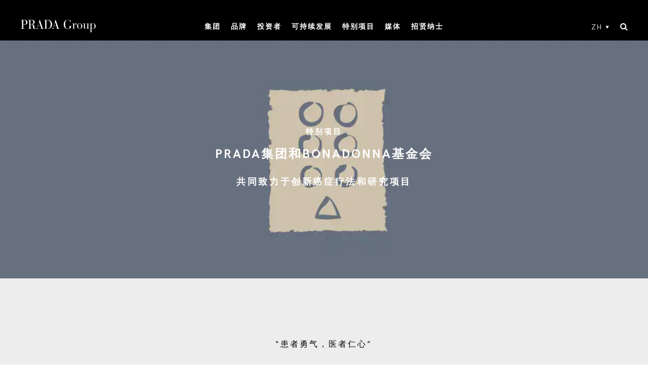

--- FILE ---
content_type: text/html; charset=UTF-8
request_url: https://www.pradagroup.com/zh/perspectives/stories/sezione-progetti-speciali/prada-bonadonna.html
body_size: 24520
content:

<!doctype html>
<html lang="zh_cn">
    <head>
        
<meta charset="utf-8"/>
<meta name="viewport" content="width=device-width, initial-scale=1, maximum-scale=1, shrink-to-fit=no"/>
<title>Prada集团和Bonadonna基金会</title>


<meta name="tealium" content="false"/>

<script defer="defer" type="text/javascript" src="https://rum.hlx.page/.rum/@adobe/helix-rum-js@%5E2/dist/rum-standalone.js" data-routing="env=prod,tier=publish,ams=Prada SpA"></script>
<link rel="icon" href="/etc/designs/pradagroup/favicon.ico"/>






<meta name="language" content="zh_cn"/>
<meta name="languagePagePath" content="/content/pradagroup/zh"/>





    
<script src="/etc.clientlibs/clientlibs/granite/jquery/granite/csrf.min.ACSHASH56934e461ff6c436f962a5990541a527.js"></script>




<meta property="og:locale" content="zh_cn"/>
<meta property="og:type" content="website"/>
<meta property="og:site_name" content="PradaGroup"/>
<meta property="og:url" content="https://www.pradagroup.com/content/pradagroup/zh/perspectives/stories/sezione-progetti-speciali/prada-bonadonna.html"/>

<link rel="canonical" href="https://www.pradagroup.com/zh/perspectives/stories/sezione-progetti-speciali/prada-bonadonna.html"/>

<meta name="algolia" content="{&#34;algoliaConfigurations&#34;:{&#34;searchConfigurations&#34;:{&#34;securedApiKey&#34;:&#34;b0847ec635f75a2a1aa3b06aa4e19179&#34;,&#34;enableAlgolia&#34;:&#34;true&#34;},&#34;indexes&#34;:{&#34;querySuggestionsIndex&#34;:&#34;Pradagroup_ZH_query_suggestions&#34;,&#34;baseIndex&#34;:&#34;Pradagroup_ZH_relevance&#34;,&#34;newestIndex&#34;:&#34;Pradagroup_ZH_relevance&#34;,&#34;descendingIndex&#34;:&#34;Pradagroup_ZH_descending&#34;,&#34;ascendingIndex&#34;:&#34;Pradagroup_ZH_ascending&#34;},&#34;applicationID&#34;:&#34;X3JZSIFQPV&#34;,&#34;facets&#34;:{&#34;facetable&#34;:&#34;true&#34;,&#34;label&#34;:&#34;category&#34;,&#34;facet&#34;:&#34;category&#34;,&#34;operator&#34;:&#34;or&#34;}}}"/>

<meta property="og:title" content="Prada集团和Bonadonna基金会"/>
<meta property="og:description" content="Prada集团和Bonadonna基金会"/>



<meta name="twitter:card" content="summary"/>
<meta name="twitter:title" content="Prada集团和Bonadonna基金会"/>
<meta name="twitter:description" content="Prada集团和Bonadonna基金会"/>

<script>
  document.addEventListener('DOMContentLoaded', (function (){
    var tealiumEnabled = $('meta[name=tealium]').attr("content") == 'true';
    var isChinaCountryLocation = $('body').hasClass('country-china');
    if (isChinaCountryLocation) {
      var lineShare = $('.component-lineShare');
      if(lineShare.length) {
        var facebookShare = lineShare.find("[data-type='facebook']");
        facebookShare.length && facebookShare.remove();
      }
    } else {
      var analyticsID = $('#analytics-date').data('idanalytics');
      if (!tealiumEnabled && analyticsID && analyticsID.length) {
        googleAnalytics();
      }
      facebookSdk();
      initPixelFacebook();
      $('head').append('<link href="https://fonts.googleapis.com/css?family=Playfair+Display&amp;subset=latin-ext" rel="stylesheet"/>')
    }

    function googleAnalytics () {
      var googleAnalyticsScript = (function (i, s, o, g, r, a, m) {
        i['GoogleAnalyticsObject'] = r;
        i[r] = i[r] || function () {
          (i[r].q = i[r].q || []).push(arguments)
        }, i[r].l = 1 * new Date();
        a = s.createElement(o),
            m = s.getElementsByTagName(o)[0];
        a.async = 1;
        a.src = g;
        m.parentNode.insertBefore(a, m)
      })(window, document, 'script', 'https://www.google-analytics.com/analytics.js', 'ga');
      ga('create', $('#analytics-date').attr('data-IdAnalytics'), 'auto');
      ga('send', 'pageview', {
        'anonymizeIp': true
      });
      $("body").append(googleAnalyticsScript);
    }

    function facebookSdk (){
      // FACEBOOK SDK
      var facebookSDK = (function (d, s, id) {
        var js, fjs = d.getElementsByTagName(s)[0];
        if (d.getElementById(id)) {
          return;
        }
        js = d.createElement(s);
        js.id = id;
        js.src = "//connect.facebook.net/en_US/sdk.js";
        fjs.parentNode.insertBefore(js, fjs);
      }(document, 'script', 'facebook-jssdk'));
      $('body').append(facebookSDK);
    }

    function initPixelFacebook() {
      window.fbAsyncInit = function () {
        FB.init({
          appId: '118944722145167',
          autoLogAppEvents: tealiumEnabled,
          xfbml: true,
          version: 'v2.10'
        });
        if(!tealiumEnabled) {
          FB.AppEvents.logPageView();
        }
      };
    }
  }));
</script>




        


    




    
<link rel="stylesheet" href="/etc/designs/pradagroup/clientlib-all.min.ACSHASHa0e7d111d269bfe275f3aee784563c7c.css" type="text/css">






    
<script src="/etc.clientlibs/clientlibs/granite/jquery.min.ACSHASH3e24d4d067ac58228b5004abb50344ef.js"></script>
<script src="/etc.clientlibs/clientlibs/granite/utils.min.ACSHASH899004cc02c33efc1f6694b1aee587fd.js"></script>












    
<script>(window.BOOMR_mq=window.BOOMR_mq||[]).push(["addVar",{"rua.upush":"false","rua.cpush":"true","rua.upre":"false","rua.cpre":"true","rua.uprl":"false","rua.cprl":"false","rua.cprf":"false","rua.trans":"SJ-40ecf674-656a-482a-b5fa-e5aa25992333","rua.cook":"false","rua.ims":"false","rua.ufprl":"false","rua.cfprl":"true","rua.isuxp":"false","rua.texp":"norulematch","rua.ceh":"false","rua.ueh":"false","rua.ieh.st":"0"}]);</script>
                              <script>!function(e){var n="https://s.go-mpulse.net/boomerang/";if("False"=="True")e.BOOMR_config=e.BOOMR_config||{},e.BOOMR_config.PageParams=e.BOOMR_config.PageParams||{},e.BOOMR_config.PageParams.pci=!0,n="https://s2.go-mpulse.net/boomerang/";if(window.BOOMR_API_key="6CBFG-W822F-A5T9Q-9L2JK-RZ7Z5",function(){function e(){if(!o){var e=document.createElement("script");e.id="boomr-scr-as",e.src=window.BOOMR.url,e.async=!0,i.parentNode.appendChild(e),o=!0}}function t(e){o=!0;var n,t,a,r,d=document,O=window;if(window.BOOMR.snippetMethod=e?"if":"i",t=function(e,n){var t=d.createElement("script");t.id=n||"boomr-if-as",t.src=window.BOOMR.url,BOOMR_lstart=(new Date).getTime(),e=e||d.body,e.appendChild(t)},!window.addEventListener&&window.attachEvent&&navigator.userAgent.match(/MSIE [67]\./))return window.BOOMR.snippetMethod="s",void t(i.parentNode,"boomr-async");a=document.createElement("IFRAME"),a.src="about:blank",a.title="",a.role="presentation",a.loading="eager",r=(a.frameElement||a).style,r.width=0,r.height=0,r.border=0,r.display="none",i.parentNode.appendChild(a);try{O=a.contentWindow,d=O.document.open()}catch(_){n=document.domain,a.src="javascript:var d=document.open();d.domain='"+n+"';void(0);",O=a.contentWindow,d=O.document.open()}if(n)d._boomrl=function(){this.domain=n,t()},d.write("<bo"+"dy onload='document._boomrl();'>");else if(O._boomrl=function(){t()},O.addEventListener)O.addEventListener("load",O._boomrl,!1);else if(O.attachEvent)O.attachEvent("onload",O._boomrl);d.close()}function a(e){window.BOOMR_onload=e&&e.timeStamp||(new Date).getTime()}if(!window.BOOMR||!window.BOOMR.version&&!window.BOOMR.snippetExecuted){window.BOOMR=window.BOOMR||{},window.BOOMR.snippetStart=(new Date).getTime(),window.BOOMR.snippetExecuted=!0,window.BOOMR.snippetVersion=12,window.BOOMR.url=n+"6CBFG-W822F-A5T9Q-9L2JK-RZ7Z5";var i=document.currentScript||document.getElementsByTagName("script")[0],o=!1,r=document.createElement("link");if(r.relList&&"function"==typeof r.relList.supports&&r.relList.supports("preload")&&"as"in r)window.BOOMR.snippetMethod="p",r.href=window.BOOMR.url,r.rel="preload",r.as="script",r.addEventListener("load",e),r.addEventListener("error",function(){t(!0)}),setTimeout(function(){if(!o)t(!0)},3e3),BOOMR_lstart=(new Date).getTime(),i.parentNode.appendChild(r);else t(!1);if(window.addEventListener)window.addEventListener("load",a,!1);else if(window.attachEvent)window.attachEvent("onload",a)}}(),"".length>0)if(e&&"performance"in e&&e.performance&&"function"==typeof e.performance.setResourceTimingBufferSize)e.performance.setResourceTimingBufferSize();!function(){if(BOOMR=e.BOOMR||{},BOOMR.plugins=BOOMR.plugins||{},!BOOMR.plugins.AK){var n="true"=="true"?1:0,t="",a="clnk2bix2u2tg2lrju3a-f-2891a231f-clientnsv4-s.akamaihd.net",i="false"=="true"?2:1,o={"ak.v":"39","ak.cp":"1105594","ak.ai":parseInt("423872",10),"ak.ol":"0","ak.cr":8,"ak.ipv":4,"ak.proto":"h2","ak.rid":"39de541","ak.r":42311,"ak.a2":n,"ak.m":"dsca","ak.n":"essl","ak.bpcip":"18.218.173.0","ak.cport":42662,"ak.gh":"23.213.52.70","ak.quicv":"","ak.tlsv":"tls1.3","ak.0rtt":"","ak.0rtt.ed":"","ak.csrc":"-","ak.acc":"","ak.t":"1769033014","ak.ak":"hOBiQwZUYzCg5VSAfCLimQ==0vIfdol43tesMUP/+MawJXh4QD7wFjk0ZvHrMv4jJlY1mxmUl3uG/l3j0clh+t+LZtM4QTUNaph/mhKqxDdhvpPUyB9J+dC+a4f3OULhu/Iw2jXrLmDXhmbNCgUeDQUMEHhTS4gS8d1mnRKblC2C/ssHWQsgT7EQRI5w8DaJrztUZwqN9JnCyLoW7CjnUvEEzkeuA7t3XswHUqpaYL3x/3nOR3n3yDz9ANC/fairYmmjfP46ofRVPuTLvagxbZnr+ZdcK3mMzH5kb3oyXKXKwhmCToyEzM8G2w1ADtUFFaGCT+buBV5DyH+/772hvHdD5DWVJejuzaDcD7jK0FVp2Qadloh/i1rH7eLx3OSha7OfZ+Z+oCZtDowlX7yMHOt0an/sFfID0ufsPSglyEy9XBYlPsgZo/ZRNXCKJJdnZ5M=","ak.pv":"104","ak.dpoabenc":"","ak.tf":i};if(""!==t)o["ak.ruds"]=t;var r={i:!1,av:function(n){var t="http.initiator";if(n&&(!n[t]||"spa_hard"===n[t]))o["ak.feo"]=void 0!==e.aFeoApplied?1:0,BOOMR.addVar(o)},rv:function(){var e=["ak.bpcip","ak.cport","ak.cr","ak.csrc","ak.gh","ak.ipv","ak.m","ak.n","ak.ol","ak.proto","ak.quicv","ak.tlsv","ak.0rtt","ak.0rtt.ed","ak.r","ak.acc","ak.t","ak.tf"];BOOMR.removeVar(e)}};BOOMR.plugins.AK={akVars:o,akDNSPreFetchDomain:a,init:function(){if(!r.i){var e=BOOMR.subscribe;e("before_beacon",r.av,null,null),e("onbeacon",r.rv,null,null),r.i=!0}return this},is_complete:function(){return!0}}}}()}(window);</script></head>

    


<body>
    
    
    
    <div id="application" class="container-full">
	<div class="component-topSearch">
    <div class="search-form">
        <div class="icon-close top-search-toggle" role="button" aria-label="关闭 搜索"></div>
        <form method="post" class="standard-search-mobile">
            <input type="text" name="search" placeholder="搜索"/>
            <button class="search-button icon-search-default" aria-label="搜索"></button>
        </form>
        <div class="algolia-search-mobile">
            <button class="top-search-algolia-toggle">{'search' @ i18n}</button>
            <i class="fa fa-search"></i>
        </div>
    </div>
</div>


    <div class="component-header ">
    
    <div class="menu-overlay-full"></div>
    <div class="top-info">
        
    </div>
    <div class="main-container">
        
            

<div class="logo">
    <a href="/zh.html">
        <img class="white" src="/etc/designs/pradagroup/fonts/Prada_white.svg"/>
    </a>
    <div class="top-info-mobile d-lg-none">
        
    </div>
</div>
        
        
            







<div class="navigation">
    <div class="main-navigation">
        <ul class="items first-level">
            <li class="item has-submenu">
                
                    <a href="/zh/group/group-profile.html" target="_self" class="expand-link" role="button">集团</a>
                    

                    
                        <div class="sub-navigation is-submenu">
                            
                                <a href="/zh/group/group-profile.html" target="_self" class="page-title with-arrow">
                                    <span>PRADA集团</span>
                                    <span class="fa fa-chevron-right"></span>
                                </a>
                            

                            <div class="subnav highlights-two-columns">
                                
                                    <div class="desktop-column">
                                        <ul class="items second-level">

                                            

                                            
                                                <li class="item">
                                                    <a href="/zh/group/manifesto.html" target="_self">价值观</a>
                                                </li>
                                            

                                        

                                            

                                            
                                                <li class="item">
                                                    <a href="/zh/group/history.html" target="_self">历史</a>
                                                </li>
                                            

                                        

                                            

                                            
                                                <li class="item">
                                                    <a href="/zh/group/know-how.html" target="_self">专有技术</a>
                                                </li>
                                            

                                        

                                            

                                            
                                                <li class="item">
                                                    <a href="/zh/group/sites.html" target="_self">生产基地</a>
                                                </li>
                                            

                                        

                                            

                                            
                                                <li class="item">
                                                    <a href="/zh/group/places.html" target="_self">场所</a>
                                                </li>
                                            

                                        

                                            

                                            
                                                <li class="item">
                                                    <a href="/zh/group/remix.html" target="_self">Prada集团Remix短片系列</a>
                                                </li>
                                            

                                        </ul>
                                    </div>
                                
                                    <div class="desktop-column">
                                        <ul class="items second-level">

                                            
                                                <li class="item has-submenu">
                                                    <a href="/zh/group/corporate-governance.html" target="_self" class="expand-link">
                                                        <span>企业管理</span>
                                                        <span class="arrow fa fa-chevron-right"></span>
                                                    </a>
                                                    <ul class="items third-level is-submenu">
                                                        <li class="item d-md-none">
                                                            <a href="/zh/group/corporate-governance.html" target="_self">企业管理</a>
                                                        </li>
                                                        
                                                            <li class="item">
                                                                <a href="/zh/group/corporate-governance/board-of-directors.html" target="_self">董事会</a>
                                                            </li>
                                                        
                                                            <li class="item">
                                                                <a href="/zh/group/corporate-governance/board-committees.html" target="_self">董事委员会</a>
                                                            </li>
                                                        
                                                            <li class="item">
                                                                <a href="/zh/group/corporate-governance/board-of-statutory-auditors.html" target="_self">法定审计师委员会</a>
                                                            </li>
                                                        
                                                            <li class="item">
                                                                <a href="/zh/group/corporate-governance/shareholders-meeting.html" target="_self">股东大会</a>
                                                            </li>
                                                        
                                                            <li class="item">
                                                                <a href="/zh/group/corporate-governance/ethics-business-conduct.html" target="_self">道德与商业操守</a>
                                                            </li>
                                                        
                                                            <li class="item">
                                                                <a href="/zh/group/corporate-governance/whistleblowing.html" target="_self">举报政策</a>
                                                            </li>
                                                        
                                                            <li class="item">
                                                                <a href="/zh/group/corporate-governance/download-area-governance.html" target="_self">下载专区</a>
                                                            </li>
                                                        
                                                    </ul>
                                                </li>
                                            

                                            

                                        </ul>
                                    </div>
                                

                                <div class="highlights d-none d-lg-block">
                                    <a href="/zh/group/manifesto.html" target="_self">
                                        
    

    
    
    
    
    

    

    <img sizes="100vw" src="/content/dam/pradagroup/immagini/menu/2023/group_menu_04.jpg/_jcr_content/renditions/cq5dam.web.1920.1920.jpeg" class="img-full" alt srcset="/content/dam/pradagroup/immagini/menu/2023/group_menu_04.jpg/_jcr_content/renditions/cq5dam.thumbnail.460.460.jpeg 460w,
            /content/dam/pradagroup/immagini/menu/2023/group_menu_04.jpg/_jcr_content/renditions/cq5dam.thumbnail.768.768.jpeg 768w,
            /content/dam/pradagroup/immagini/menu/2023/group_menu_04.jpg/_jcr_content/renditions/cq5dam.thumbnail.1024.1024.jpeg 1024w,
            /content/dam/pradagroup/immagini/menu/2023/group_menu_04.jpg/_jcr_content/renditions/cq5dam.thumbnail.1280.1280.jpeg 1280w,
            /content/dam/pradagroup/immagini/menu/2023/group_menu_04.jpg/_jcr_content/renditions/cq5dam.web.1920.1920.jpeg 1920w"/>

                                        <div class="content">
                                            <p class="highlights-title">HIGHLIGHTS</p>
                                            <p class="highlights-text">使命与价值观</p>
                                            
                                        </div>
                                    </a>
                                </div>
                            </div>
                        </div>
                    
                
                
            </li>
        
            <li class="item has-submenu">
                
                    <a href="/zh/brands/prada.html" target="_self" class="expand-link" role="button">品牌</a>
                    
                        <div class="sub-navigation brands is-submenu">
                            <div class="subnav">
                                
                                    <ul class="items second-level">
                                        <li class="item">
                                            <a href="/zh/brands/prada.html" target="_self">
                                                <div class="brand">Prada</div>
                                                
    

    
    
    
    
    

    

    <img sizes="100vw" src="/content/dam/pradagroup/immagini/newsandmedia/2025-news/Luglio/2025-07-22-prada-fw25-campaign/Cover_brands_prada_fw25.jpg/_jcr_content/renditions/cq5dam.web.1920.1920.jpeg" class="d-none d-lg-block" alt srcset="/content/dam/pradagroup/immagini/newsandmedia/2025-news/Luglio/2025-07-22-prada-fw25-campaign/Cover_brands_prada_fw25.jpg/_jcr_content/renditions/cq5dam.thumbnail.460.460.jpeg 460w,
            /content/dam/pradagroup/immagini/newsandmedia/2025-news/Luglio/2025-07-22-prada-fw25-campaign/Cover_brands_prada_fw25.jpg/_jcr_content/renditions/cq5dam.thumbnail.768.768.jpeg 768w,
            /content/dam/pradagroup/immagini/newsandmedia/2025-news/Luglio/2025-07-22-prada-fw25-campaign/Cover_brands_prada_fw25.jpg/_jcr_content/renditions/cq5dam.thumbnail.1024.1024.jpeg 1024w,
            /content/dam/pradagroup/immagini/newsandmedia/2025-news/Luglio/2025-07-22-prada-fw25-campaign/Cover_brands_prada_fw25.jpg/_jcr_content/renditions/cq5dam.thumbnail.1280.1280.jpeg 1280w,
            /content/dam/pradagroup/immagini/newsandmedia/2025-news/Luglio/2025-07-22-prada-fw25-campaign/Cover_brands_prada_fw25.jpg/_jcr_content/renditions/cq5dam.web.1920.1920.jpeg 1920w"/>

                                            </a>
                                        </li>

                                    
                                        <li class="item">
                                            <a href="/zh/brands/miu-miu.html" target="_self">
                                                <div class="brand">Miu Miu</div>
                                                
    

    
    
    
    
    

    

    <img sizes="100vw" src="/content/dam/pradagroup/immagini/newsandmedia/2025-news/Luglio/miumiu-fw25-campaign/Cover_brands_miumiu_fw25.jpg/_jcr_content/renditions/cq5dam.web.1920.1920.jpeg" class="d-none d-lg-block" alt srcset="/content/dam/pradagroup/immagini/newsandmedia/2025-news/Luglio/miumiu-fw25-campaign/Cover_brands_miumiu_fw25.jpg/_jcr_content/renditions/cq5dam.thumbnail.460.460.jpeg 460w,
            /content/dam/pradagroup/immagini/newsandmedia/2025-news/Luglio/miumiu-fw25-campaign/Cover_brands_miumiu_fw25.jpg/_jcr_content/renditions/cq5dam.thumbnail.768.768.jpeg 768w,
            /content/dam/pradagroup/immagini/newsandmedia/2025-news/Luglio/miumiu-fw25-campaign/Cover_brands_miumiu_fw25.jpg/_jcr_content/renditions/cq5dam.thumbnail.1024.1024.jpeg 1024w,
            /content/dam/pradagroup/immagini/newsandmedia/2025-news/Luglio/miumiu-fw25-campaign/Cover_brands_miumiu_fw25.jpg/_jcr_content/renditions/cq5dam.thumbnail.1280.1280.jpeg 1280w,
            /content/dam/pradagroup/immagini/newsandmedia/2025-news/Luglio/miumiu-fw25-campaign/Cover_brands_miumiu_fw25.jpg/_jcr_content/renditions/cq5dam.web.1920.1920.jpeg 1920w"/>

                                            </a>
                                        </li>

                                    
                                        <li class="item">
                                            <a href="/zh/brands/church-s.html" target="_self">
                                                <div class="brand">Church&#39;s</div>
                                                
    

    
    
    
    
    

    

    <img sizes="100vw" src="/content/dam/pradagroup/immagini/HP/mosaico-marchi/2025-bis/menu/cover_churchs_menu.jpg/_jcr_content/renditions/cq5dam.web.1920.1920.jpeg" class="d-none d-lg-block" alt srcset="/content/dam/pradagroup/immagini/HP/mosaico-marchi/2025-bis/menu/cover_churchs_menu.jpg/_jcr_content/renditions/cq5dam.thumbnail.460.460.jpeg 460w,
            /content/dam/pradagroup/immagini/HP/mosaico-marchi/2025-bis/menu/cover_churchs_menu.jpg/_jcr_content/renditions/cq5dam.thumbnail.768.768.jpeg 768w,
            /content/dam/pradagroup/immagini/HP/mosaico-marchi/2025-bis/menu/cover_churchs_menu.jpg/_jcr_content/renditions/cq5dam.thumbnail.1024.1024.jpeg 1024w,
            /content/dam/pradagroup/immagini/HP/mosaico-marchi/2025-bis/menu/cover_churchs_menu.jpg/_jcr_content/renditions/cq5dam.thumbnail.1280.1280.jpeg 1280w,
            /content/dam/pradagroup/immagini/HP/mosaico-marchi/2025-bis/menu/cover_churchs_menu.jpg/_jcr_content/renditions/cq5dam.web.1920.1920.jpeg 1920w"/>

                                            </a>
                                        </li>

                                    
                                        <li class="item">
                                            <a href="/zh/brands/car-shoe.html" target="_self">
                                                <div class="brand">Car Shoe</div>
                                                
    

    
    
    
    
    

    

    <img sizes="100vw" src="/content/dam/pradagroup/immagini/HP/mosaico-marchi/2025-bis/menu/cover_carshoe_menu.jpg/_jcr_content/renditions/cq5dam.web.1920.1920.jpeg" class="d-none d-lg-block" alt srcset="/content/dam/pradagroup/immagini/HP/mosaico-marchi/2025-bis/menu/cover_carshoe_menu.jpg/_jcr_content/renditions/cq5dam.thumbnail.460.460.jpeg 460w,
            /content/dam/pradagroup/immagini/HP/mosaico-marchi/2025-bis/menu/cover_carshoe_menu.jpg/_jcr_content/renditions/cq5dam.thumbnail.768.768.jpeg 768w,
            /content/dam/pradagroup/immagini/HP/mosaico-marchi/2025-bis/menu/cover_carshoe_menu.jpg/_jcr_content/renditions/cq5dam.thumbnail.1024.1024.jpeg 1024w,
            /content/dam/pradagroup/immagini/HP/mosaico-marchi/2025-bis/menu/cover_carshoe_menu.jpg/_jcr_content/renditions/cq5dam.thumbnail.1280.1280.jpeg 1280w,
            /content/dam/pradagroup/immagini/HP/mosaico-marchi/2025-bis/menu/cover_carshoe_menu.jpg/_jcr_content/renditions/cq5dam.web.1920.1920.jpeg 1920w"/>

                                            </a>
                                        </li>

                                    
                                        <li class="item">
                                            <a href="/zh/brands/versace.html" target="_self">
                                                <div class="brand">VERSACE</div>
                                                
    

    
    
    
    
    

    

    <img sizes="100vw" src="/content/dam/pradagroup/immagini/marchi/2025/novembre/versace/Cover-brand_menu-Versace.jpg/_jcr_content/renditions/cq5dam.web.1920.1920.jpeg" class="d-none d-lg-block" alt srcset="/content/dam/pradagroup/immagini/marchi/2025/novembre/versace/Cover-brand_menu-Versace.jpg/_jcr_content/renditions/cq5dam.thumbnail.460.460.jpeg 460w,
            /content/dam/pradagroup/immagini/marchi/2025/novembre/versace/Cover-brand_menu-Versace.jpg/_jcr_content/renditions/cq5dam.thumbnail.768.768.jpeg 768w,
            /content/dam/pradagroup/immagini/marchi/2025/novembre/versace/Cover-brand_menu-Versace.jpg/_jcr_content/renditions/cq5dam.thumbnail.1024.1024.jpeg 1024w,
            /content/dam/pradagroup/immagini/marchi/2025/novembre/versace/Cover-brand_menu-Versace.jpg/_jcr_content/renditions/cq5dam.thumbnail.1280.1280.jpeg 1280w,
            /content/dam/pradagroup/immagini/marchi/2025/novembre/versace/Cover-brand_menu-Versace.jpg/_jcr_content/renditions/cq5dam.web.1920.1920.jpeg 1920w"/>

                                            </a>
                                        </li>

                                    
                                        <li class="item">
                                            <a href="/zh/brands/marchesi.html" target="_self">
                                                <div class="brand">Marchesi 1824</div>
                                                
    

    
    
    
    
    

    

    <img sizes="100vw" src="/content/dam/pradagroup/immagini/HP/mosaico-marchi/2026/menu/cover_marchesi_menu.jpg/_jcr_content/renditions/cq5dam.web.1920.1920.jpeg" class="d-none d-lg-block" alt srcset="/content/dam/pradagroup/immagini/HP/mosaico-marchi/2026/menu/cover_marchesi_menu.jpg/_jcr_content/renditions/cq5dam.thumbnail.460.460.jpeg 460w,
            /content/dam/pradagroup/immagini/HP/mosaico-marchi/2026/menu/cover_marchesi_menu.jpg/_jcr_content/renditions/cq5dam.thumbnail.768.768.jpeg 768w,
            /content/dam/pradagroup/immagini/HP/mosaico-marchi/2026/menu/cover_marchesi_menu.jpg/_jcr_content/renditions/cq5dam.thumbnail.1024.1024.jpeg 1024w,
            /content/dam/pradagroup/immagini/HP/mosaico-marchi/2026/menu/cover_marchesi_menu.jpg/_jcr_content/renditions/cq5dam.thumbnail.1280.1280.jpeg 1280w,
            /content/dam/pradagroup/immagini/HP/mosaico-marchi/2026/menu/cover_marchesi_menu.jpg/_jcr_content/renditions/cq5dam.web.1920.1920.jpeg 1920w"/>

                                            </a>
                                        </li>

                                    
                                        <li class="item">
                                            <a href="/zh/brands/luna-rossa.html" target="_self">
                                                <div class="brand">Luna Rossa</div>
                                                
    

    
    
    
    
    

    

    <img sizes="100vw" src="/content/dam/pradagroup/immagini/marchi/2025/giugno/luna-rossa/brand/Cover_brands_menu_LR.jpg/_jcr_content/renditions/cq5dam.web.1920.1920.jpeg" class="d-none d-lg-block" alt srcset="/content/dam/pradagroup/immagini/marchi/2025/giugno/luna-rossa/brand/Cover_brands_menu_LR.jpg/_jcr_content/renditions/cq5dam.thumbnail.460.460.jpeg 460w,
            /content/dam/pradagroup/immagini/marchi/2025/giugno/luna-rossa/brand/Cover_brands_menu_LR.jpg/_jcr_content/renditions/cq5dam.thumbnail.768.768.jpeg 768w,
            /content/dam/pradagroup/immagini/marchi/2025/giugno/luna-rossa/brand/Cover_brands_menu_LR.jpg/_jcr_content/renditions/cq5dam.thumbnail.1024.1024.jpeg 1024w,
            /content/dam/pradagroup/immagini/marchi/2025/giugno/luna-rossa/brand/Cover_brands_menu_LR.jpg/_jcr_content/renditions/cq5dam.thumbnail.1280.1280.jpeg 1280w,
            /content/dam/pradagroup/immagini/marchi/2025/giugno/luna-rossa/brand/Cover_brands_menu_LR.jpg/_jcr_content/renditions/cq5dam.web.1920.1920.jpeg 1920w"/>

                                            </a>
                                        </li>

                                    </ul>
                                
                            </div>
                        </div>
                    

                    
                
                
            </li>
        
            <li class="item has-submenu">
                
                    <a href="/zh/investors/investor-relations.html" target="_self" class="expand-link" role="button">投资者</a>
                    

                    
                        <div class="sub-navigation is-submenu">
                            

                            <div class="subnav highlights-two-columns">
                                
                                    <div class="desktop-column">
                                        <ul class="items second-level">

                                            
                                                <li class="item has-submenu">
                                                    <a href="/zh/investors/investor-relations.html" target="_self" class="expand-link">
                                                        <span>投资者关系</span>
                                                        <span class="arrow fa fa-chevron-right"></span>
                                                    </a>
                                                    <ul class="items third-level is-submenu">
                                                        <li class="item d-md-none">
                                                            <a href="/zh/investors/investor-relations.html" target="_self">投资者关系</a>
                                                        </li>
                                                        
                                                            <li class="item">
                                                                <a href="/zh/investors/investor-relations/results-presentations.html" target="_self">Reports &amp; Presentations</a>
                                                            </li>
                                                        
                                                            <li class="item">
                                                                <a href="/zh/investors/investor-relations/shareholder-info.html" target="_self">Shareholder Information</a>
                                                            </li>
                                                        
                                                            <li class="item">
                                                                <a href="/zh/investors/investor-relations/analyst-coverage.html" target="_self">Analysts&#39; Coverage</a>
                                                            </li>
                                                        
                                                            <li class="item">
                                                                <a href="/zh/investors/investor-relations/2021-capital-markets-day.html" target="_self">Capital Markets Day</a>
                                                            </li>
                                                        
                                                    </ul>
                                                </li>
                                            

                                            

                                        </ul>
                                    </div>
                                
                                    <div class="desktop-column">
                                        <ul class="items second-level">

                                            

                                            
                                                <li class="item">
                                                    <a href="/zh/investors/hkse-announcement.html" target="_self">香港证券交易所公告 人员</a>
                                                </li>
                                            

                                        </ul>
                                    </div>
                                

                                <div class="highlights d-none d-lg-block">
                                    <a href="/zh/news-media/news-section/25-10-23-prada-group-9m-revenue.html" target="_self">
                                        
    

    
    
    
    
    

    

    <img sizes="100vw" src="/content/dam/pradagroup/immagini/investors/2025/9m-2025/9M25_cover-menu.jpg/_jcr_content/renditions/cq5dam.web.1920.1920.jpeg" class="img-full" alt srcset="/content/dam/pradagroup/immagini/investors/2025/9m-2025/9M25_cover-menu.jpg/_jcr_content/renditions/cq5dam.thumbnail.460.460.jpeg 460w,
            /content/dam/pradagroup/immagini/investors/2025/9m-2025/9M25_cover-menu.jpg/_jcr_content/renditions/cq5dam.thumbnail.768.768.jpeg 768w,
            /content/dam/pradagroup/immagini/investors/2025/9m-2025/9M25_cover-menu.jpg/_jcr_content/renditions/cq5dam.thumbnail.1024.1024.jpeg 1024w,
            /content/dam/pradagroup/immagini/investors/2025/9m-2025/9M25_cover-menu.jpg/_jcr_content/renditions/cq5dam.thumbnail.1280.1280.jpeg 1280w,
            /content/dam/pradagroup/immagini/investors/2025/9m-2025/9M25_cover-menu.jpg/_jcr_content/renditions/cq5dam.web.1920.1920.jpeg 1920w"/>

                                        <div class="content">
                                            <p class="highlights-title">HIGHLIGHTS</p>
                                            <p class="highlights-text">9M 2025 Revenue</p>
                                            <p class="date">2025年10月</p>
                                        </div>
                                    </a>
                                </div>
                            </div>
                        </div>
                    
                
                
            </li>
        
            <li class="item has-submenu">
                
                    <a href="/zh/sustainability/prada-impact/impact.html" target="_self" class="expand-link" role="button">可持续发展</a>
                    

                    
                        <div class="sub-navigation is-submenu">
                            
                                <a href="/zh/sustainability/prada-impact/impact.html" target="_self" class="page-title with-arrow">
                                    <span>可持续发展</span>
                                    <span class="fa fa-chevron-right"></span>
                                </a>
                            

                            <div class="subnav ">
                                
                                    <div class="desktop-column">
                                        <ul class="items second-level">

                                            

                                            
                                                <li class="item">
                                                    <a href="/zh/sustainability/prada-impact/letter-to-the-stakeholders.html" target="_self">至利益相关方的信</a>
                                                </li>
                                            

                                        

                                            

                                            
                                                <li class="item">
                                                    <a href="/zh/sustainability/prada-impact/sustainability-strategy.html" target="_self">可持续发展战略</a>
                                                </li>
                                            

                                        

                                            

                                            
                                                <li class="item">
                                                    <a href="/zh/sustainability/prada-impact/materiality-matrix.html" target="_self">重点分析</a>
                                                </li>
                                            

                                        

                                            

                                            
                                                <li class="item">
                                                    <a href="/zh/sustainability/news-csr.html" target="_self">可持续发展资讯</a>
                                                </li>
                                            

                                        

                                            

                                            
                                                <li class="item">
                                                    <a href="/zh/sustainability/download-area-csr.html" target="_self">下载专区</a>
                                                </li>
                                            

                                        </ul>
                                    </div>
                                
                                    <div class="desktop-column">
                                        <ul class="items second-level">

                                            
                                                <li class="item has-submenu">
                                                    <a href="/zh/sustainability/environment-csr.html" target="_self" class="expand-link">
                                                        <span>环境</span>
                                                        <span class="arrow fa fa-chevron-right"></span>
                                                    </a>
                                                    <ul class="items third-level is-submenu">
                                                        <li class="item d-md-none">
                                                            <a href="/zh/sustainability/environment-csr.html" target="_self">环境</a>
                                                        </li>
                                                        
                                                            <li class="item">
                                                                <a href="/zh/sustainability/environment-csr/climate-strategy.html" target="_self">气候战略</a>
                                                            </li>
                                                        
                                                            <li class="item">
                                                                <a href="/zh/sustainability/environment-csr/biodiversity.html" target="_self">保护生态系统</a>
                                                            </li>
                                                        
                                                            <li class="item">
                                                                <a href="/zh/sustainability/environment-csr/circular-thinking.html" target="_self">循环思维</a>
                                                            </li>
                                                        
                                                            <li class="item">
                                                                <a href="/zh/sustainability/environment-csr/fashion-pact.html" target="_self">时尚公约</a>
                                                            </li>
                                                        
                                                            <li class="item">
                                                                <a href="/zh/sustainability/environment-csr/prada-group-forestami.html" target="_self">Forestami</a>
                                                            </li>
                                                        
                                                    </ul>
                                                </li>
                                            

                                            

                                        </ul>
                                    </div>
                                
                                    <div class="desktop-column">
                                        <ul class="items second-level">

                                            
                                                <li class="item has-submenu">
                                                    <a href="/zh/sustainability/people-csr.html" target="_self" class="expand-link">
                                                        <span>人员</span>
                                                        <span class="arrow fa fa-chevron-right"></span>
                                                    </a>
                                                    <ul class="items third-level is-submenu">
                                                        <li class="item d-md-none">
                                                            <a href="/zh/sustainability/people-csr.html" target="_self">人员</a>
                                                        </li>
                                                        
                                                            <li class="item">
                                                                <a href="/zh/sustainability/people-csr/prada-academy.html" target="_self">Prada集团学院</a>
                                                            </li>
                                                        
                                                            <li class="item">
                                                                <a href="/zh/sustainability/people-csr/diversity-inclusion-advisory-council.html" target="_self">多元、平等和包容性</a>
                                                            </li>
                                                        
                                                    </ul>
                                                </li>
                                            

                                            

                                        </ul>
                                    </div>
                                
                                    <div class="desktop-column">
                                        <ul class="items second-level">

                                            
                                                <li class="item has-submenu">
                                                    <a href="/zh/sustainability/cultural-csr.html" target="_self" class="expand-link">
                                                        <span>文化传承</span>
                                                        <span class="arrow fa fa-chevron-right"></span>
                                                    </a>
                                                    <ul class="items third-level is-submenu">
                                                        <li class="item d-md-none">
                                                            <a href="/zh/sustainability/cultural-csr.html" target="_self">文化传承</a>
                                                        </li>
                                                        
                                                            <li class="item">
                                                                <a href="/zh/sustainability/cultural-csr/sea-beyond.html" target="_self">Sea Beyond</a>
                                                            </li>
                                                        
                                                            <li class="item">
                                                                <a href="/zh/sustainability/cultural-csr/shaping-future.html" target="_self">塑造未来</a>
                                                            </li>
                                                        
                                                            <li class="item">
                                                                <a href="/zh/sustainability/cultural-csr/prada-mode.html" target="_self">Prada Mode</a>
                                                            </li>
                                                        
                                                            <li class="item">
                                                                <a href="/zh/sustainability/cultural-csr/restoration-works.html" target="_self">修复工程</a>
                                                            </li>
                                                        
                                                            <li class="item">
                                                                <a href="/zh/sustainability/cultural-csr/cares-marchesi.html" target="_self">Marchesi 1824与Care&#39;s</a>
                                                            </li>
                                                        
                                                    </ul>
                                                </li>
                                            

                                            

                                        </ul>
                                    </div>
                                

                                <div class="highlights d-none d-lg-block">
                                    <a href="/zh/sustainability/prada-impact/impact.html" target="_self">
                                        
    

    
    
    
    
    

    

    <img sizes="100vw" src="/content/dam/pradagroup/immagini/HP/2025/marzo/csr24/menu_CSR_EN.jpg/_jcr_content/renditions/cq5dam.web.1920.1920.jpeg" class="img-full" alt srcset="/content/dam/pradagroup/immagini/HP/2025/marzo/csr24/menu_CSR_EN.jpg/_jcr_content/renditions/cq5dam.thumbnail.460.460.jpeg 460w,
            /content/dam/pradagroup/immagini/HP/2025/marzo/csr24/menu_CSR_EN.jpg/_jcr_content/renditions/cq5dam.thumbnail.768.768.jpeg 768w,
            /content/dam/pradagroup/immagini/HP/2025/marzo/csr24/menu_CSR_EN.jpg/_jcr_content/renditions/cq5dam.thumbnail.1024.1024.jpeg 1024w,
            /content/dam/pradagroup/immagini/HP/2025/marzo/csr24/menu_CSR_EN.jpg/_jcr_content/renditions/cq5dam.thumbnail.1280.1280.jpeg 1280w,
            /content/dam/pradagroup/immagini/HP/2025/marzo/csr24/menu_CSR_EN.jpg/_jcr_content/renditions/cq5dam.web.1920.1920.jpeg 1920w"/>

                                        <div class="content">
                                            <p class="highlights-title">HIGHLIGHTS</p>
                                            <p class="highlights-text">2024可持续发展报告</p>
                                            
                                        </div>
                                    </a>
                                </div>
                            </div>
                        </div>
                    
                
                
            </li>
        
            <li class="item has-submenu">
                
                    <a href="/zh/perspectives/overview.html" target="_self" class="expand-link" role="button">特别项目</a>
                    

                    
                        <div class="sub-navigation is-submenu">
                            
                                <a href="/zh/perspectives/overview.html" target="_self" class="page-title with-arrow">
                                    <span>特别项目</span>
                                    <span class="fa fa-chevron-right"></span>
                                </a>
                            

                            <div class="subnav highlights-two-columns">
                                
                                    <div class="desktop-column">
                                        <ul class="items second-level">

                                            

                                            
                                                <li class="item">
                                                    <a href="/zh/perspectives/special-projects.html" target="_self">特别项目</a>
                                                </li>
                                            

                                        

                                            

                                            
                                                <li class="item">
                                                    <a href="/zh/perspectives/stories/sezione-excursus/prada-group-fai.html" target="_self">Prada与FAI</a>
                                                </li>
                                            

                                        </ul>
                                    </div>
                                
                                    <div class="desktop-column">
                                        <ul class="items second-level">

                                            
                                                <li class="item has-submenu">
                                                    <a href="/zh/perspectives/excursus.html" target="_self" class="expand-link">
                                                        <span>合作项目</span>
                                                        <span class="arrow fa fa-chevron-right"></span>
                                                    </a>
                                                    <ul class="items third-level is-submenu">
                                                        <li class="item d-md-none">
                                                            <a href="/zh/perspectives/excursus.html" target="_self">合作项目</a>
                                                        </li>
                                                        
                                                            <li class="item">
                                                                <a href="/zh/perspectives/excursus/schiaparelli-prada.html" target="_self">Schiaparelli &amp; Prada: Impossible Conversations</a>
                                                            </li>
                                                        
                                                            <li class="item">
                                                                <a href="/zh/perspectives/excursus/prada-marfa.html" target="_self">Prada Marfa</a>
                                                            </li>
                                                        
                                                    </ul>
                                                </li>
                                            

                                            

                                        </ul>
                                    </div>
                                
                                    <div class="desktop-column">
                                        <ul class="items second-level">

                                            
                                                <li class="item has-submenu">
                                                    <a href="/zh/perspectives/sponsorships.html" target="_self" class="expand-link">
                                                        <span>赞助</span>
                                                        <span class="arrow fa fa-chevron-right"></span>
                                                    </a>
                                                    <ul class="items third-level is-submenu">
                                                        <li class="item d-md-none">
                                                            <a href="/zh/perspectives/sponsorships.html" target="_self">赞助</a>
                                                        </li>
                                                        
                                                            <li class="item">
                                                                <a href="/zh/perspectives/sponsorships/fondazione-prada.html" target="_self">Fondazione Prada</a>
                                                            </li>
                                                        
                                                            <li class="item">
                                                                <a href="/zh/perspectives/sponsorships/luna-rossa.html" target="_self">Luna Rossa</a>
                                                            </li>
                                                        
                                                    </ul>
                                                </li>
                                            

                                            

                                        </ul>
                                    </div>
                                

                                <div class="highlights d-none d-lg-block">
                                    <a href="/zh/perspectives/stories/sezione-progetti-speciali/prada-mode-seoul.html" target="_self">
                                        
    

    
    
    
    
    

    

    <img sizes="100vw" src="/content/dam/pradagroup/immagini/prosepettive/progetti-speciali/2023/prada-mode-seoul/cover-highlights-menu.jpg/_jcr_content/renditions/cq5dam.web.1920.1920.jpeg" class="img-full" alt srcset="/content/dam/pradagroup/immagini/prosepettive/progetti-speciali/2023/prada-mode-seoul/cover-highlights-menu.jpg/_jcr_content/renditions/cq5dam.thumbnail.460.460.jpeg 460w,
            /content/dam/pradagroup/immagini/prosepettive/progetti-speciali/2023/prada-mode-seoul/cover-highlights-menu.jpg/_jcr_content/renditions/cq5dam.thumbnail.768.768.jpeg 768w,
            /content/dam/pradagroup/immagini/prosepettive/progetti-speciali/2023/prada-mode-seoul/cover-highlights-menu.jpg/_jcr_content/renditions/cq5dam.thumbnail.1024.1024.jpeg 1024w,
            /content/dam/pradagroup/immagini/prosepettive/progetti-speciali/2023/prada-mode-seoul/cover-highlights-menu.jpg/_jcr_content/renditions/cq5dam.thumbnail.1280.1280.jpeg 1280w,
            /content/dam/pradagroup/immagini/prosepettive/progetti-speciali/2023/prada-mode-seoul/cover-highlights-menu.jpg/_jcr_content/renditions/cq5dam.web.1920.1920.jpeg 1920w"/>

                                        <div class="content">
                                            <p class="highlights-title">HIGHLIGHTS</p>
                                            <p class="highlights-text">Prada Mode文化俱乐部首尔</p>
                                            <p class="date">2023年9月</p>
                                        </div>
                                    </a>
                                </div>
                            </div>
                        </div>
                    
                
                
            </li>
        
            <li class="item has-submenu">
                
                    <a href="/zh/news-media/highlights.html" target="_self" class="expand-link" role="button">媒体</a>
                    

                    
                        <div class="sub-navigation is-submenu">
                            

                            <div class="subnav highlights-two-columns">
                                
                                    <div class="desktop-column">
                                        <ul class="items second-level">

                                            

                                            
                                                <li class="item">
                                                    <a href="/zh/news-media/highlights.html" target="_self">最新动态</a>
                                                </li>
                                            

                                        

                                            

                                            
                                                <li class="item">
                                                    <a href="/zh/news-media/press-releases-documents.html" target="_self">新闻稿和文档</a>
                                                </li>
                                            

                                        

                                            

                                            
                                                <li class="item">
                                                    <a href="/zh/news-media/media-library.html" target="_self">视频库</a>
                                                </li>
                                            

                                        </ul>
                                    </div>
                                

                                <div class="highlights d-none d-lg-block">
                                    <a href="/zh/news-media/news-section/26-01-07-prada-ss26-campaign.html" target="_self">
                                        
    

    
    
    
    
    

    

    <img sizes="100vw" src="/content/dam/pradagroup/immagini/newsandmedia/2026-news/gennaio/2026-01-07-campagna-prada-ss26/cover-highlights-menu.jpg/_jcr_content/renditions/cq5dam.web.1920.1920.jpeg" class="img-full" alt srcset="/content/dam/pradagroup/immagini/newsandmedia/2026-news/gennaio/2026-01-07-campagna-prada-ss26/cover-highlights-menu.jpg/_jcr_content/renditions/cq5dam.thumbnail.460.460.jpeg 460w,
            /content/dam/pradagroup/immagini/newsandmedia/2026-news/gennaio/2026-01-07-campagna-prada-ss26/cover-highlights-menu.jpg/_jcr_content/renditions/cq5dam.thumbnail.768.768.jpeg 768w,
            /content/dam/pradagroup/immagini/newsandmedia/2026-news/gennaio/2026-01-07-campagna-prada-ss26/cover-highlights-menu.jpg/_jcr_content/renditions/cq5dam.thumbnail.1024.1024.jpeg 1024w,
            /content/dam/pradagroup/immagini/newsandmedia/2026-news/gennaio/2026-01-07-campagna-prada-ss26/cover-highlights-menu.jpg/_jcr_content/renditions/cq5dam.thumbnail.1280.1280.jpeg 1280w,
            /content/dam/pradagroup/immagini/newsandmedia/2026-news/gennaio/2026-01-07-campagna-prada-ss26/cover-highlights-menu.jpg/_jcr_content/renditions/cq5dam.web.1920.1920.jpeg 1920w"/>

                                        <div class="content">
                                            <p class="highlights-title">HIGHLIGHTS</p>
                                            <p class="highlights-text">Prada Spring/Summer 2026 campaign: Image of an Image</p>
                                            <p class="date">2026年1月</p>
                                        </div>
                                    </a>
                                </div>
                            </div>
                        </div>
                    
                
                
            </li>
        
            <li class="item has-submenu">
                
                    <a href="/zh/talents/job-opportunities.html" target="_self" class="expand-link" role="button">招贤纳士</a>
                    

                    
                        <div class="sub-navigation is-submenu">
                            

                            <div class="subnav highlights-two-columns">
                                
                                    <div class="desktop-column">
                                        <ul class="items second-level">

                                            

                                            
                                                <li class="item">
                                                    <a href="https://www.pradagroup.com/zh/talents/people.html" target="_blank">人员</a>
                                                </li>
                                            

                                        

                                            

                                            
                                                <li class="item">
                                                    <a href="https://www.pradagroup.com/zh/talents/prada-academy.html" target="_blank">Prada集团学院</a>
                                                </li>
                                            

                                        

                                            

                                            
                                                <li class="item">
                                                    <a href="https://www.pradagroup.com/zh/talents/professions.html" target="_blank">职业方向</a>
                                                </li>
                                            

                                        

                                            

                                            
                                                <li class="item">
                                                    <a href="/zh/talents/job-opportunities.html" target="_self">加入我们</a>
                                                </li>
                                            

                                        </ul>
                                    </div>
                                

                                <div class="highlights d-none d-lg-block">
                                    <a href="https://www.pradagroup.com/zh/talents/prada-academy.html" target="_blank">
                                        
    

    
    
    
    
    

    

    <img sizes="100vw" src="/content/dam/pradagroup/immagini/menu/07_Careers.png/_jcr_content/renditions/cq5dam.web.1920.1920.jpeg" class="img-full" alt srcset="/content/dam/pradagroup/immagini/menu/07_Careers.png/_jcr_content/renditions/cq5dam.thumbnail.460.460.jpeg 460w,
            /content/dam/pradagroup/immagini/menu/07_Careers.png/_jcr_content/renditions/cq5dam.thumbnail.768.768.jpeg 768w,
            /content/dam/pradagroup/immagini/menu/07_Careers.png/_jcr_content/renditions/cq5dam.thumbnail.1024.1024.jpeg 1024w,
            /content/dam/pradagroup/immagini/menu/07_Careers.png/_jcr_content/renditions/cq5dam.thumbnail.1280.1280.jpeg 1280w,
            /content/dam/pradagroup/immagini/menu/07_Careers.png/_jcr_content/renditions/cq5dam.web.1920.1920.jpeg 1920w"/>

                                        <div class="content">
                                            <p class="highlights-title">HIGHLIGHTS</p>
                                            <p class="highlights-text">Prada集团学院</p>
                                            
                                        </div>
                                    </a>
                                </div>
                            </div>
                        </div>
                    
                
                
            </li>
        </ul>
    </div>
    
    <div class="component-languageAndSearch d-lg-none">
        <form class="standard-search-mobile">
            <label for="search-mobile" class="search-label">
                <input type="text" id="search-mobile" placeholder="搜索" class="search-input"/>
            </label>
            <button type="submit" class="search-btn" aria-label="搜索">
                <i class="fa fa-search"></i>
            </button>
        </form>
        <div class="algolia-search-mobile">
            <button class="top-search-algolia-toggle">搜索</button>
            <i class="fa fa-search"></i>
        </div>
        

<div class="component-languageSelector" data-header="header">
    <div class="lang">
        
        <input type="hidden" class="currentLang" value="zh"/>
        <button class="selected uppercase">zh</button>
        <ul class="items" role="listbox" aria-expanded="false">
            <li role="option" tabindex="-1" data-lang="en" data-path="/en/perspectives/stories/sezione-progetti-speciali/prada-bonadonna.html" data-href="/en/perspectives/stories/sezione-progetti-speciali/prada-bonadonna.html">
                en
            </li>
        
            <li role="option" tabindex="-1" data-lang="it" data-path="/it/perspectives/stories/sezione-progetti-speciali/prada-bonadonna.html" data-href="/it/perspectives/stories/sezione-progetti-speciali/prada-bonadonna.html">
                it
            </li>
        
            <li role="option" tabindex="-1" data-lang="ja" data-path="/ja/perspectives/stories/sezione-progetti-speciali/prada-bonadonna.html" data-href="/ja/perspectives/stories/sezione-progetti-speciali/prada-bonadonna.html">
                ja
            </li>
        
            <li role="option" tabindex="-1" data-lang="zh" data-path="/zh/perspectives/stories/sezione-progetti-speciali/prada-bonadonna.html" data-href="/zh/perspectives/stories/sezione-progetti-speciali/prada-bonadonna.html">
                zh
            </li>
        </ul>
    </div>
</div>

    </div>

</div>

    <div class="component-languageAndSearch d-none d-lg-flex">
        

<div class="component-languageSelector" data-header="header">
    <div class="lang">
        
        <input type="hidden" class="currentLang" value="zh"/>
        <button class="selected uppercase">zh</button>
        <ul class="items" role="listbox" aria-expanded="false">
            <li role="option" tabindex="-1" data-lang="en" data-path="/en/perspectives/stories/sezione-progetti-speciali/prada-bonadonna.html" data-href="/en/perspectives/stories/sezione-progetti-speciali/prada-bonadonna.html">
                en
            </li>
        
            <li role="option" tabindex="-1" data-lang="it" data-path="/it/perspectives/stories/sezione-progetti-speciali/prada-bonadonna.html" data-href="/it/perspectives/stories/sezione-progetti-speciali/prada-bonadonna.html">
                it
            </li>
        
            <li role="option" tabindex="-1" data-lang="ja" data-path="/ja/perspectives/stories/sezione-progetti-speciali/prada-bonadonna.html" data-href="/ja/perspectives/stories/sezione-progetti-speciali/prada-bonadonna.html">
                ja
            </li>
        
            <li role="option" tabindex="-1" data-lang="zh" data-path="/zh/perspectives/stories/sezione-progetti-speciali/prada-bonadonna.html" data-href="/zh/perspectives/stories/sezione-progetti-speciali/prada-bonadonna.html">
                zh
            </li>
        </ul>
    </div>
</div>

        <button class="top-search-toggle" aria-label="关闭 搜索">
            <i class="fa fa-search"></i>
        </button>
        <button class="top-search-algolia-toggle" aria-label="关闭 搜索">
            <i class="fa fa-search"></i>
        </button>
    </div>

<div class="mobile-menu-button d-lg-none">
    <button class="menu-button">
        <span class="menu-closed">Menu</span>
        <span class="menu-opened">OFF</span>
    </button>
</div>
        
    </div>
</div>


    
<div class="component-algoliaSearchPopup no-scroll">
    <div class="algolia-search-form">
        <span class="overlay-close top-close-search-algolia-toggle">优惠</span>
        <form action="" class="searchbar-form">
            <i class="fa fa-search"></i>
            <div id="algolia-autocomplete"></div>
            <input class="searchbar-form-input" type="text" name="algolia-search" placeholder="在pradagroup.com网站上搜索"/>
            <i class="fa fa-x clear-button d-none"></i>
            <span class="separator d-none"></span>
            <span class="close-button d-none">关闭</span>
        </form>
    </div>

    <div class="search-suggestions-list-container">
        <ul class="search-suggestions-list">
            <span>推荐搜索</span>
        </ul>
        <ul class="search-suggestions-list"></ul>
    </div>



 <div class="algolia-search-quick-links">
        <button class="algolia-search-quick-links-title">快捷链接</button>
        <ul class="algolia-search-quick-links-list">
            
                <li><a href="/zh/news-media/highlights.html">新闻</a></li>
            
                <li><a href="/zh/sustainability/news-csr.html">可持续发展相关资讯</a></li>
            
                <li><a href="/zh/news-media/press-releases-documents.html">新闻稿/文档</a></li>
            
                <li><a href="/zh/investors/investor-relations/results-presentations.html">FINANCIAL DOCUMENTS</a></li>
            
        </ul>
    </div>

    <div class="algolia-searchbar-navbar">
        <div class="algolia-searchbar-navbar-left">
            <div class="algolia-searchbar-navbar-left-container">
                <ul data-ref="searchCategoryFilter" class="search-category-filter">
                    <li class="selectedCategory"><button id="other">全部</button></li>
                    <li><button id="news">资讯</button></li>
                    <li><button id="pressReleases">新闻稿</button></li>
                    <li><button id="documents">文件</button></li>
                </ul>
            </div>
        </div>

        <div class="algolia-searchbar-navbar-right">
            <div class="algolia-searchbar-navbar-right-container">
                <div class="algolia-filter-sort">
                    <div class="dropdown">
                        <button class="dropdown-title">排序</button>
                        <div class="less-sticky">
                            <ul>
                                <button id="filter-relevance" class="dropdown-filter-item selectedOrder">关联</button>
                                <button id="filter-ascending" class="dropdown-filter-item">全新</button>
                                <button id="filter-descending" class="dropdown-filter-item">经典</button>
                            </ul>
                        </div>
                    </div>
                </div>
            </div>
            <a class="close-button-navbar"><i class="icon-close float-right"></i></a>
        </div>
    </div>

    <div class="algolia-item-navbar">
        <p><span class="algolia-item-counter"></span> 结果 "<span class="algolia-item-query"></span>"</p>
    </div>

    <div id="hbs-algolia-result-target" class="algolia-result-container"></div>

    <script id="hbs-algolia-result-script" type="text/x-handlebars-template">
        {{#each pinnedElement}}
        {{#if @first}}
        <div class="algolia-result-card {{#if @first}}pinned-element{{/if}}">
            <div class="algolia-result-card-left-container">
                <a href="{{path}}">
                    <img class="" src="{{image}}" style="{{inlineStyle}}" alt="">
                </a>
            </div>
            <div class="algolia-result-card-right-container">
                <div class="algolia-result-breadcrumb">{{breadcrumb}}</div>
                <div class="algolia-result-separator"></div>
                <div class="algolia-result-title">{{title}}</div>
                <div class="algolia-result-description">{{description}}</div>
                <div class="algolia-result-cta">
                    <a href="{{path}}" class="has-arrow-right">{{ I18n 'pradagroup_algolia_find_out_more' }}</a>
                </div>
            </div>
        </div>
        {{else}}
        {{/if}}
        {{/each}}

        {{#grouped_each 3 elements}}
        <div class="row-with-gap">
            {{#each this}}
            <div data-category="{{category}}" class="algolia-result-card {{#if fakeElement}}fake-algolia-result-card{{/if}}">
                <div class="algolia-result-card-left-container">
                    <a href="{{path}}">
                        <img class="" src="{{image}}" style="{{inlineStyle}}" alt="">
                    </a>
                </div>
                <div class="algolia-result-card-right-container">
                    <div class="algolia-result-breadcrumb">{{breadcrumb}}</div>
                    <div class="algolia-result-separator"></div>
                    <div class="algolia-result-title"><a href="{{path}}">{{title}}</a></div>
                </div>
            </div>
            {{/each}}
        </div>
        {{/grouped_each}}
    </script>

    <div class="show-more-container">
        <a class="show-more-cta" tabindex="0" href="javascript:void(0)"><span>查看更多</span></a>
    </div>

    <div class="algolia-document-wrapper">
        <div id="hbs-algolia-result-documents-target" class="algolia-result-document-container"></div>

        <script id="hbs-algolia-result-documents-script" type="text/x-handlebars-template">
            {{#if documentElements.length}}
            <div class="algolia-documents-title">{{ I18n 'pradagroup_algolia_documents' }}</div>
            {{#each documentElements}}
            <div class="algolia-document">
                <div class="icon icon-download"></div>
                <a href="{{path}}" target="_blank" class="document-title">{{pageTitle}}</a>
            </div>
            {{/each}}
            {{/if}}
        </script>

        <div class="view-all-document-container">
            <a class="view-all-document-cta" tabindex="0" href="javascript:void(0)"><span>查看全部</span></a>
        </div>

        <div class="show-more-container-documents">
            <a class="show-more-cta-documents" tabindex="0" href="javascript:void(0)"><span>查看更多</span></a>
        </div>
    </div>
</div>

	
		
			
				




    
    
    











<section class="component-section container-fluid    
          transparent-section
           dark-section
        my-0">

    
    
    


    
        

        




    
    
    



    <div class="component-headerBreadcrumb">
        <div class="row gutters-full">
            <div class="col-36 mx-auto">
                <div class="header-breadcrumb text-center text-white">
                    <div class="breadcrumb-suptitle font-15 font-bold text-upper">特别项目</div>
                    <h1 class="titolo font-24 font-bold text-upper">Prada集团和Bonadonna基金会</h1>
                    
                    
                        <div class="data font-bold">共同致力于创新癌症疗法和研究项目 </div>
                    
                    
                    
                    
                    
                </div>
            </div>
        </div>
    </div>






        
        
        

        
            
    

    
    
    
    
    

    

    <img sizes="100vw" src="/content/dam/pradagroup/immagini/prosepettive/storie/progetti-speciali-pagine-dettaglio/medici-umani,-pazienti-guerrieri/header_4.jpg/_jcr_content/renditions/cq5dam.web.1920.1920.jpeg" class="img-cover d-none d-md-block" alt="Web" srcset="/content/dam/pradagroup/immagini/prosepettive/storie/progetti-speciali-pagine-dettaglio/medici-umani,-pazienti-guerrieri/header_4.jpg/_jcr_content/renditions/cq5dam.thumbnail.460.460.jpeg 460w,
            /content/dam/pradagroup/immagini/prosepettive/storie/progetti-speciali-pagine-dettaglio/medici-umani,-pazienti-guerrieri/header_4.jpg/_jcr_content/renditions/cq5dam.thumbnail.768.768.jpeg 768w,
            /content/dam/pradagroup/immagini/prosepettive/storie/progetti-speciali-pagine-dettaglio/medici-umani,-pazienti-guerrieri/header_4.jpg/_jcr_content/renditions/cq5dam.thumbnail.1024.1024.jpeg 1024w,
            /content/dam/pradagroup/immagini/prosepettive/storie/progetti-speciali-pagine-dettaglio/medici-umani,-pazienti-guerrieri/header_4.jpg/_jcr_content/renditions/cq5dam.thumbnail.1280.1280.jpeg 1280w,
            /content/dam/pradagroup/immagini/prosepettive/storie/progetti-speciali-pagine-dettaglio/medici-umani,-pazienti-guerrieri/header_4.jpg/_jcr_content/renditions/cq5dam.web.1920.1920.jpeg 1920w"/>


            

            
                
    

    
    
    
    
    

    

    <img sizes="100vw" src="/content/dam/pradagroup/immagini/prosepettive/storie/progetti-speciali-pagine-dettaglio/medici-umani,-pazienti-guerrieri/header_4.jpg/_jcr_content/renditions/cq5dam.web.1920.1920.jpeg" class="img-cover d-md-none" alt="Web" srcset="/content/dam/pradagroup/immagini/prosepettive/storie/progetti-speciali-pagine-dettaglio/medici-umani,-pazienti-guerrieri/header_4.jpg/_jcr_content/renditions/cq5dam.thumbnail.460.460.jpeg 460w,
            /content/dam/pradagroup/immagini/prosepettive/storie/progetti-speciali-pagine-dettaglio/medici-umani,-pazienti-guerrieri/header_4.jpg/_jcr_content/renditions/cq5dam.thumbnail.768.768.jpeg 768w,
            /content/dam/pradagroup/immagini/prosepettive/storie/progetti-speciali-pagine-dettaglio/medici-umani,-pazienti-guerrieri/header_4.jpg/_jcr_content/renditions/cq5dam.thumbnail.1024.1024.jpeg 1024w,
            /content/dam/pradagroup/immagini/prosepettive/storie/progetti-speciali-pagine-dettaglio/medici-umani,-pazienti-guerrieri/header_4.jpg/_jcr_content/renditions/cq5dam.thumbnail.1280.1280.jpeg 1280w,
            /content/dam/pradagroup/immagini/prosepettive/storie/progetti-speciali-pagine-dettaglio/medici-umani,-pazienti-guerrieri/header_4.jpg/_jcr_content/renditions/cq5dam.web.1920.1920.jpeg 1920w"/>

            
        
    

    
    
    

</section>


    
    
    











<section class="component-section container-fluid    background-light-grey
         structural-section 
          sticky-pager-control 
        my-0">

    
    
    


    
        

        




    
    
    
    
    


<div class="component-colOneContent
mt-5 mt-md-6 mb-0">

    <div class="row">
    <h2 class="col-32
     titolo
     
     
     
     text-upper
     text-center
     mx-auto
     mb-3 mb-md-4">
        “患者勇气，医者仁心” 
        
    </h2>
</div>

    


<div class="row">
    <div class="col-32 col-sm-20 mx-auto  is-slidable">




    
    
    



<div class="genericContent component-colContent  mt-3 mt-md-4 mb-5 mb-md-6">
    

    

        
        

        

        <div class="testo     text-center
                    font-16 text-black">

            

            <p style="text-align: center;">自2018年起，Prada集团始终支持Gianni Bonadonna基金会发起的癌症治疗创新项目，</p>
<p style="text-align: center;">以纪念现代肿瘤学之父Gianni Bonadonna并延承其遗产。Bonadonna负责从各方面创新癌症治疗，已取得了实质性进展及切实的临床成果。</p>

            
            
       		
        </div>
        <div class="testo     text-center
                    font-16">
            
              
            
        </div>

        

        
    
</div>


</div>
</div>
</div>






        
        
        

        
    

    
    
    

</section>


    
    
    











<section class="component-section container-fluid    background-white
         structural-section 
           
        mt-3 mt-md-4 mb-0">

    
    
    


    
        

        




    
    
    
    
    


<div class="component-colOneContent
mt-4 mt-md-5 mb-4 mb-md-5">

    <div class="row">
    <h2 class="col-32
     titolo
     
     font-bold
     
     text-upper
     text-center
     mx-auto
     mb-3 mb-md-4">
        项目详情
        
    </h2>
</div>

    


<div class="row">
    <div class="col-32 col-sm-20 mx-auto  is-slidable">




    
    
    



<div class="genericContent component-colContent  mt-3 mt-md-4 mb-3 mb-md-4">
    

    

        
        

        

        <div class="testo     text-center
                    font-16 text-black">

            

            <p>自2018年10月启动以来，这个项目已经成为肿瘤学科学研究的重要支柱，并且包含：</p>
<p>- 为专注于研究和开发新的癌症治疗方法的多学科医疗团队提供支持，同时牵涉到工业界以及公共和私人投资者；</p>
<p>- 面向在医学肿瘤学或血液学专业研究生课程的最后两年就读的年轻肿瘤学家以及在获得学位后两年内成为新专科医生的人，与全球大学、医院和领先研究中心合作，为扩展科学思想交流提供了有力支持。</p>

            
            
       		
        </div>
        <div class="testo     text-center
                    font-16">
            
              
            
        </div>

        

        
    
</div>


</div>
</div>
</div>




    
    
    











<section class="component-section container-fluid    background-light-grey
         structural-section 
           
        mt-3 mt-md-4 mb-0">

    
    
    


    
        

        




    
    
    
    
    


<div class="component-colOneContent
mt-5 mt-md-6 mb-3 mb-md-4">

    <div class="row">
    <h2 class="col-32
     titolo
     
     font-bold
     
     text-upper
     text-center
     mx-auto
     mb-3 mb-md-4">
        奖学金
        
    </h2>
</div>

    


<div class="row">
    <div class="col-32 col-sm-20 mx-auto  is-slidable">




    
    
    



<div class="genericContent component-colContent  mt-3 mt-md-4 mb-0">
    

    

        
        

        

        <div class="testo     text-center
                    font-16 text-black">

            

            <p>为纪念2025年世界癌症日，第四届奖学金计划的三位获奖者于2025年2月4日公布。获奖者分别是Luca Boscolo Bielo、Marianna Palazzo和Federica Pecci，他们将在国际知名的肿瘤学研究机构开展研究项目，为诸多癌症患者带来新的治疗希望。</p>

            
            
       		
        </div>
        <div class="testo     text-center
                    font-16">
            
              
            
        </div>

        

        
    
</div>


</div>
</div>
</div>




    
    
    
    
    


<div class="component-colOneContent
mt-0 mb-0">

    

    


<div class="row">
    <div class="col-32 col-sm-20 mx-auto  is-slidable">




    
    
    
    
    




<div class="component-colThreeContent
my-4 my-md-5">

    
    <div class="row">
        <div class="col-32 col-sm-12 mb-4 mb-sm-0 mx-auto  is-slidable">




    
    
    






    
    
    
        
        
            
            
            
                
    
    
        <div class="component-singlePerson overlay-opener" data-overlay="#overlay-829115747">
            

                <div class="singlePerson-image">
                    <div class="component-ratioedImage">
                        <div class="component-ratioedImage-image ratio ratio-5x7">
                            <div class="ratio-content ">
                                
    

    
    
    
    
    

    

    <img sizes="100vw" src="/content/dam/pradagroup/immagini/prosepettive/progetti-speciali/2025/bonadonna/01_Boscolo.jpg/_jcr_content/renditions/cq5dam.web.1920.1920.jpeg" class="img-cover" alt srcset="/content/dam/pradagroup/immagini/prosepettive/progetti-speciali/2025/bonadonna/01_Boscolo.jpg/_jcr_content/renditions/cq5dam.thumbnail.460.460.jpeg 460w,
            /content/dam/pradagroup/immagini/prosepettive/progetti-speciali/2025/bonadonna/01_Boscolo.jpg/_jcr_content/renditions/cq5dam.thumbnail.768.768.jpeg 768w,
            /content/dam/pradagroup/immagini/prosepettive/progetti-speciali/2025/bonadonna/01_Boscolo.jpg/_jcr_content/renditions/cq5dam.thumbnail.1024.1024.jpeg 1024w,
            /content/dam/pradagroup/immagini/prosepettive/progetti-speciali/2025/bonadonna/01_Boscolo.jpg/_jcr_content/renditions/cq5dam.thumbnail.1280.1280.jpeg 1280w,
            /content/dam/pradagroup/immagini/prosepettive/progetti-speciali/2025/bonadonna/01_Boscolo.jpg/_jcr_content/renditions/cq5dam.web.1920.1920.jpeg 1920w"/>

                            </div>
                        </div>
                    </div>
                </div>

                <div class="singlePerson-nome font-bold
                     text-upper">
                    Luca Boscolo Bielo
                </div>
                
                <div class="singlePerson-info">
                    <a href="#">阅读简历</a>
                </div>
                <div class="singlePerson-arrow"></div>

            
        </div>
    

                
    <div id="overlay-829115747" class="component-overlayProfile overlay">
        <span class="overlayProfile-close overlay-close overlay-closer">离</span>

        <div class="overlayProfile-content container-fluid">

            <div class="row">
                <div class="col-32 col-sm-8 mx-auto my-4">
                    
    

    
    
    
    
    

    

    <img sizes="100vw" src="/content/dam/pradagroup/immagini/prosepettive/progetti-speciali/2025/bonadonna/01_Boscolo.jpg/_jcr_content/renditions/cq5dam.web.1920.1920.jpeg" alt srcset="/content/dam/pradagroup/immagini/prosepettive/progetti-speciali/2025/bonadonna/01_Boscolo.jpg/_jcr_content/renditions/cq5dam.thumbnail.460.460.jpeg 460w,
            /content/dam/pradagroup/immagini/prosepettive/progetti-speciali/2025/bonadonna/01_Boscolo.jpg/_jcr_content/renditions/cq5dam.thumbnail.768.768.jpeg 768w,
            /content/dam/pradagroup/immagini/prosepettive/progetti-speciali/2025/bonadonna/01_Boscolo.jpg/_jcr_content/renditions/cq5dam.thumbnail.1024.1024.jpeg 1024w,
            /content/dam/pradagroup/immagini/prosepettive/progetti-speciali/2025/bonadonna/01_Boscolo.jpg/_jcr_content/renditions/cq5dam.thumbnail.1280.1280.jpeg 1280w,
            /content/dam/pradagroup/immagini/prosepettive/progetti-speciali/2025/bonadonna/01_Boscolo.jpg/_jcr_content/renditions/cq5dam.web.1920.1920.jpeg 1920w"/>

                </div>

                <div class="col-32 mx-auto col-sm-18 ml-sm-0">
                    <div class="component-colContent">
                        <div class="titolo font-bold text-upper my-4">Luca Boscolo Bielo</div>
                        <div class="testo font-light">
                            <p style="text-align: left;"><b>Luca Boscolo Bielo</b>是欧洲肿瘤学研究所和米兰大学的医学肿瘤学研究员。他提议的项目将在纽约Memorial Sloan Kettering Cancer Center进行，研究重点是肿瘤克隆性如何调节针对转移性激素受体阳性乳腺癌中ESR1靶向的敏感性和获得性耐药性。该项目旨在更好地对可能受益于靶向治疗的患者进行分层，揭示耐药机制的盲区，以优化治疗策略并改善临床结果。</p>

                        </div>
                    </div>
                </div>
            </div>

        </div>
    </div>

            
        
    




</div>
        <div class="col-32 col-sm-12 mb-4 mb-sm-0 mx-auto  is-slidable">




    
    
    






    
    
    
        
        
            
            
            
                
    
    
        <div class="component-singlePerson overlay-opener" data-overlay="#overlay1427795260">
            

                <div class="singlePerson-image">
                    <div class="component-ratioedImage">
                        <div class="component-ratioedImage-image ratio ratio-5x7">
                            <div class="ratio-content ">
                                
    

    
    
    
    
    

    

    <img sizes="100vw" src="/content/dam/pradagroup/immagini/prosepettive/progetti-speciali/2025/bonadonna/02_Palazzo.jpg/_jcr_content/renditions/cq5dam.web.1920.1920.jpeg" class="img-cover" alt srcset="/content/dam/pradagroup/immagini/prosepettive/progetti-speciali/2025/bonadonna/02_Palazzo.jpg/_jcr_content/renditions/cq5dam.thumbnail.460.460.jpeg 460w,
            /content/dam/pradagroup/immagini/prosepettive/progetti-speciali/2025/bonadonna/02_Palazzo.jpg/_jcr_content/renditions/cq5dam.thumbnail.768.768.jpeg 768w,
            /content/dam/pradagroup/immagini/prosepettive/progetti-speciali/2025/bonadonna/02_Palazzo.jpg/_jcr_content/renditions/cq5dam.thumbnail.1024.1024.jpeg 1024w,
            /content/dam/pradagroup/immagini/prosepettive/progetti-speciali/2025/bonadonna/02_Palazzo.jpg/_jcr_content/renditions/cq5dam.thumbnail.1280.1280.jpeg 1280w,
            /content/dam/pradagroup/immagini/prosepettive/progetti-speciali/2025/bonadonna/02_Palazzo.jpg/_jcr_content/renditions/cq5dam.web.1920.1920.jpeg 1920w"/>

                            </div>
                        </div>
                    </div>
                </div>

                <div class="singlePerson-nome font-bold
                     text-upper">
                    Marianna Palazzo
                </div>
                
                <div class="singlePerson-info">
                    <a href="#">阅读简历</a>
                </div>
                <div class="singlePerson-arrow"></div>

            
        </div>
    

                
    <div id="overlay1427795260" class="component-overlayProfile overlay">
        <span class="overlayProfile-close overlay-close overlay-closer">离</span>

        <div class="overlayProfile-content container-fluid">

            <div class="row">
                <div class="col-32 col-sm-8 mx-auto my-4">
                    
    

    
    
    
    
    

    

    <img sizes="100vw" src="/content/dam/pradagroup/immagini/prosepettive/progetti-speciali/2025/bonadonna/02_Palazzo.jpg/_jcr_content/renditions/cq5dam.web.1920.1920.jpeg" alt srcset="/content/dam/pradagroup/immagini/prosepettive/progetti-speciali/2025/bonadonna/02_Palazzo.jpg/_jcr_content/renditions/cq5dam.thumbnail.460.460.jpeg 460w,
            /content/dam/pradagroup/immagini/prosepettive/progetti-speciali/2025/bonadonna/02_Palazzo.jpg/_jcr_content/renditions/cq5dam.thumbnail.768.768.jpeg 768w,
            /content/dam/pradagroup/immagini/prosepettive/progetti-speciali/2025/bonadonna/02_Palazzo.jpg/_jcr_content/renditions/cq5dam.thumbnail.1024.1024.jpeg 1024w,
            /content/dam/pradagroup/immagini/prosepettive/progetti-speciali/2025/bonadonna/02_Palazzo.jpg/_jcr_content/renditions/cq5dam.thumbnail.1280.1280.jpeg 1280w,
            /content/dam/pradagroup/immagini/prosepettive/progetti-speciali/2025/bonadonna/02_Palazzo.jpg/_jcr_content/renditions/cq5dam.web.1920.1920.jpeg 1920w"/>

                </div>

                <div class="col-32 mx-auto col-sm-18 ml-sm-0">
                    <div class="component-colContent">
                        <div class="titolo font-bold text-upper my-4">Marianna Palazzo</div>
                        <div class="testo font-light">
                            <p><b>Marianna Palazzo</b> 以优异成绩毕业于佩鲁贾大学医学专业，并刚刚完成了佛罗伦萨大学的血液学住院医师实习。在实习过程中，她专注于侵袭性淋巴瘤的临床和实验室方面的研究。从2024年初开始，Palazzo博士与Margaret Shipp博士的实验室展开合作，她将在那里继续担任博士后研究员的工作。她的获奖项目旨在表征外周弥漫性大B细胞淋巴瘤的遗传和微环境特征，这类淋巴瘤预后较差，代表着医疗需求未得到满足，该项目的目标是揭示特定亚型的新型治疗靶点。</p>

                        </div>
                    </div>
                </div>
            </div>

        </div>
    </div>

            
        
    




</div>
        <div class="col-32 col-sm-12 mx-auto  is-slidable">




    
    
    






    
    
    
        
        
            
            
            
                
    
    
        <div class="component-singlePerson overlay-opener" data-overlay="#overlay-610261029">
            

                <div class="singlePerson-image">
                    <div class="component-ratioedImage">
                        <div class="component-ratioedImage-image ratio ratio-5x7">
                            <div class="ratio-content ">
                                
    

    
    
    
    
    

    

    <img sizes="100vw" src="/content/dam/pradagroup/immagini/prosepettive/progetti-speciali/2025/bonadonna/03_Pecci.jpg/_jcr_content/renditions/cq5dam.web.1920.1920.jpeg" class="img-cover" alt srcset="/content/dam/pradagroup/immagini/prosepettive/progetti-speciali/2025/bonadonna/03_Pecci.jpg/_jcr_content/renditions/cq5dam.thumbnail.460.460.jpeg 460w,
            /content/dam/pradagroup/immagini/prosepettive/progetti-speciali/2025/bonadonna/03_Pecci.jpg/_jcr_content/renditions/cq5dam.thumbnail.768.768.jpeg 768w,
            /content/dam/pradagroup/immagini/prosepettive/progetti-speciali/2025/bonadonna/03_Pecci.jpg/_jcr_content/renditions/cq5dam.thumbnail.1024.1024.jpeg 1024w,
            /content/dam/pradagroup/immagini/prosepettive/progetti-speciali/2025/bonadonna/03_Pecci.jpg/_jcr_content/renditions/cq5dam.thumbnail.1280.1280.jpeg 1280w,
            /content/dam/pradagroup/immagini/prosepettive/progetti-speciali/2025/bonadonna/03_Pecci.jpg/_jcr_content/renditions/cq5dam.web.1920.1920.jpeg 1920w"/>

                            </div>
                        </div>
                    </div>
                </div>

                <div class="singlePerson-nome font-bold
                     text-upper">
                    Federica Pecci
                </div>
                
                <div class="singlePerson-info">
                    <a href="#">阅读简历</a>
                </div>
                <div class="singlePerson-arrow"></div>

            
        </div>
    

                
    <div id="overlay-610261029" class="component-overlayProfile overlay">
        <span class="overlayProfile-close overlay-close overlay-closer">离</span>

        <div class="overlayProfile-content container-fluid">

            <div class="row">
                <div class="col-32 col-sm-8 mx-auto my-4">
                    
    

    
    
    
    
    

    

    <img sizes="100vw" src="/content/dam/pradagroup/immagini/prosepettive/progetti-speciali/2025/bonadonna/03_Pecci.jpg/_jcr_content/renditions/cq5dam.web.1920.1920.jpeg" alt srcset="/content/dam/pradagroup/immagini/prosepettive/progetti-speciali/2025/bonadonna/03_Pecci.jpg/_jcr_content/renditions/cq5dam.thumbnail.460.460.jpeg 460w,
            /content/dam/pradagroup/immagini/prosepettive/progetti-speciali/2025/bonadonna/03_Pecci.jpg/_jcr_content/renditions/cq5dam.thumbnail.768.768.jpeg 768w,
            /content/dam/pradagroup/immagini/prosepettive/progetti-speciali/2025/bonadonna/03_Pecci.jpg/_jcr_content/renditions/cq5dam.thumbnail.1024.1024.jpeg 1024w,
            /content/dam/pradagroup/immagini/prosepettive/progetti-speciali/2025/bonadonna/03_Pecci.jpg/_jcr_content/renditions/cq5dam.thumbnail.1280.1280.jpeg 1280w,
            /content/dam/pradagroup/immagini/prosepettive/progetti-speciali/2025/bonadonna/03_Pecci.jpg/_jcr_content/renditions/cq5dam.web.1920.1920.jpeg 1920w"/>

                </div>

                <div class="col-32 mx-auto col-sm-18 ml-sm-0">
                    <div class="component-colContent">
                        <div class="titolo font-bold text-upper my-4">Federica Pecci</div>
                        <div class="testo font-light">
                            <p><b>Federica Pecci</b>是来自帕尔马大学医学肿瘤学家，目前在丹娜法伯癌症研究所 (Dana-Farber Cancer Institute) 罗氏胸腔肿瘤中心工作。在过去三年中，她的研究重点是具有MET基因组改变的非小细胞肺癌(NSCLC)，以及晚期NSCLC免疫治疗反应和耐药的生物标志物的鉴定。她的项目重点是表征与化学免疫疗法在可切除NSCLC中的疗效相关的临床病理学、基因组学和免疫表型因素，旨在定义能够支持临床实践中患者分层的生物标志物，并为围手术期的个性化治疗策略提供支持。</p>

                        </div>
                    </div>
                </div>
            </div>

        </div>
    </div>

            
        
    




</div>
    </div>
</div>





</div>
</div>
</div>






        
        
        

        
            
    

    
    
    
    
    

    

    <img sizes="100vw" src="/content/dam/pradagroup/immagini/prosepettive/progetti-speciali/2024/bonadonna/color-bg.jpg/_jcr_content/renditions/cq5dam.web.1920.1920.jpeg" class="img-cover d-none d-md-block" alt srcset="/content/dam/pradagroup/immagini/prosepettive/progetti-speciali/2024/bonadonna/color-bg.jpg/_jcr_content/renditions/cq5dam.thumbnail.460.460.jpeg 460w,
            /content/dam/pradagroup/immagini/prosepettive/progetti-speciali/2024/bonadonna/color-bg.jpg/_jcr_content/renditions/cq5dam.thumbnail.768.768.jpeg 768w,
            /content/dam/pradagroup/immagini/prosepettive/progetti-speciali/2024/bonadonna/color-bg.jpg/_jcr_content/renditions/cq5dam.thumbnail.1024.1024.jpeg 1024w,
            /content/dam/pradagroup/immagini/prosepettive/progetti-speciali/2024/bonadonna/color-bg.jpg/_jcr_content/renditions/cq5dam.thumbnail.1280.1280.jpeg 1280w,
            /content/dam/pradagroup/immagini/prosepettive/progetti-speciali/2024/bonadonna/color-bg.jpg/_jcr_content/renditions/cq5dam.web.1920.1920.jpeg 1920w"/>


            

            
                
    

    
    
    
    
    

    

    <img sizes="100vw" src="/content/dam/pradagroup/immagini/prosepettive/progetti-speciali/2024/bonadonna/color-bg.jpg/_jcr_content/renditions/cq5dam.web.1920.1920.jpeg" class="img-cover d-md-none" alt srcset="/content/dam/pradagroup/immagini/prosepettive/progetti-speciali/2024/bonadonna/color-bg.jpg/_jcr_content/renditions/cq5dam.thumbnail.460.460.jpeg 460w,
            /content/dam/pradagroup/immagini/prosepettive/progetti-speciali/2024/bonadonna/color-bg.jpg/_jcr_content/renditions/cq5dam.thumbnail.768.768.jpeg 768w,
            /content/dam/pradagroup/immagini/prosepettive/progetti-speciali/2024/bonadonna/color-bg.jpg/_jcr_content/renditions/cq5dam.thumbnail.1024.1024.jpeg 1024w,
            /content/dam/pradagroup/immagini/prosepettive/progetti-speciali/2024/bonadonna/color-bg.jpg/_jcr_content/renditions/cq5dam.thumbnail.1280.1280.jpeg 1280w,
            /content/dam/pradagroup/immagini/prosepettive/progetti-speciali/2024/bonadonna/color-bg.jpg/_jcr_content/renditions/cq5dam.web.1920.1920.jpeg 1920w"/>

            
        
    

    
    
    

</section>


    
    
    











<section class="component-section container-fluid    
          
           
        mt-5 mt-md-6 mb-0">

    
    
    


    
        
            <div class="row">
                <h2 class="component-section-title col-36  font-bold text-upper text-center
                            my-0">
                    往届获得者
                </h2>
            </div>
        

        




    
    
    











<section class="component-section container-fluid    background-white
         structural-section 
           
        mt-3 mt-md-4 mb-0">

    
    
    


    
        

        




    
    
    
    
    


<div class="component-colOneContent
mt-5 mt-md-6 mb-3 mb-md-4">

    

    


<div class="row">
    <div class="col-32 col-sm-20 mx-auto  is-slidable">




    
    
    



<div class="genericContent component-colContent  mt-3 mt-md-4 mb-0">
    

    

        <h2 class="titolo text-normal false mb-3 mb-md-4 text-black
                   text-upper text-center font-bold">
            
            2024年
        </h2>
        

        

        <div class="testo     text-center
                    font-16 text-black">

            

            <p>2024年2月9日，第三届奖学金获得者揭晓：两位年轻的意大利研究者Chiara Corti和Caterina Sposetti将在国外展开他们的研究项目，通过这些为期三年的奖学金提供的支持，深入探讨乳腺癌的创新治疗方法。</p>

            
            
       		
        </div>
        <div class="testo     text-center
                    font-16">
            
              
            
        </div>

        

        
    
</div>


</div>
</div>
</div>




    
    
    
    
    


<div class="component-colOneContent
mt-0 mb-0">

    

    


<div class="row">
    <div class="col-32 col-sm-20 mx-auto  is-slidable">




    
    
    
    
    



<div class="component-colTwoContent 
my-4 my-md-5 ">

    

    


<div class="row">
    <div class="col-32 col-sm-16 mx-auto mr-sm-0 mb-4 mb-sm-0  is-slidable">




    
    
    






    
    
    
        
        
            
            
            
                
    
    
        <div class="component-singlePerson overlay-opener" data-overlay="#overlay-1619782648">
            

                <div class="singlePerson-image">
                    <div class="component-ratioedImage">
                        <div class="component-ratioedImage-image ratio ratio-5x7">
                            <div class="ratio-content ">
                                
    

    
    
    
    
    

    

    <img sizes="100vw" src="/content/dam/pradagroup/immagini/prosepettive/progetti-speciali/2024/bonadonna/02_Chiara-Corti.jpg/_jcr_content/renditions/cq5dam.web.1920.1920.jpeg" class="img-cover" alt srcset="/content/dam/pradagroup/immagini/prosepettive/progetti-speciali/2024/bonadonna/02_Chiara-Corti.jpg/_jcr_content/renditions/cq5dam.thumbnail.460.460.jpeg 460w,
            /content/dam/pradagroup/immagini/prosepettive/progetti-speciali/2024/bonadonna/02_Chiara-Corti.jpg/_jcr_content/renditions/cq5dam.thumbnail.768.768.jpeg 768w,
            /content/dam/pradagroup/immagini/prosepettive/progetti-speciali/2024/bonadonna/02_Chiara-Corti.jpg/_jcr_content/renditions/cq5dam.thumbnail.1024.1024.jpeg 1024w,
            /content/dam/pradagroup/immagini/prosepettive/progetti-speciali/2024/bonadonna/02_Chiara-Corti.jpg/_jcr_content/renditions/cq5dam.thumbnail.1280.1280.jpeg 1280w,
            /content/dam/pradagroup/immagini/prosepettive/progetti-speciali/2024/bonadonna/02_Chiara-Corti.jpg/_jcr_content/renditions/cq5dam.web.1920.1920.jpeg 1920w"/>

                            </div>
                        </div>
                    </div>
                </div>

                <div class="singlePerson-nome font-bold
                     text-upper">
                    Chiara Corti
                </div>
                
                <div class="singlePerson-info">
                    <a href="#">阅读简历</a>
                </div>
                <div class="singlePerson-arrow"></div>

            
        </div>
    

                
    <div id="overlay-1619782648" class="component-overlayProfile overlay">
        <span class="overlayProfile-close overlay-close overlay-closer">离</span>

        <div class="overlayProfile-content container-fluid">

            <div class="row">
                <div class="col-32 col-sm-8 mx-auto my-4">
                    
    

    
    
    
    
    

    

    <img sizes="100vw" src="/content/dam/pradagroup/immagini/prosepettive/progetti-speciali/2024/bonadonna/02_Chiara-Corti.jpg/_jcr_content/renditions/cq5dam.web.1920.1920.jpeg" alt srcset="/content/dam/pradagroup/immagini/prosepettive/progetti-speciali/2024/bonadonna/02_Chiara-Corti.jpg/_jcr_content/renditions/cq5dam.thumbnail.460.460.jpeg 460w,
            /content/dam/pradagroup/immagini/prosepettive/progetti-speciali/2024/bonadonna/02_Chiara-Corti.jpg/_jcr_content/renditions/cq5dam.thumbnail.768.768.jpeg 768w,
            /content/dam/pradagroup/immagini/prosepettive/progetti-speciali/2024/bonadonna/02_Chiara-Corti.jpg/_jcr_content/renditions/cq5dam.thumbnail.1024.1024.jpeg 1024w,
            /content/dam/pradagroup/immagini/prosepettive/progetti-speciali/2024/bonadonna/02_Chiara-Corti.jpg/_jcr_content/renditions/cq5dam.thumbnail.1280.1280.jpeg 1280w,
            /content/dam/pradagroup/immagini/prosepettive/progetti-speciali/2024/bonadonna/02_Chiara-Corti.jpg/_jcr_content/renditions/cq5dam.web.1920.1920.jpeg 1920w"/>

                </div>

                <div class="col-32 mx-auto col-sm-18 ml-sm-0">
                    <div class="component-colContent">
                        <div class="titolo font-bold text-upper my-4">Chiara Corti</div>
                        <div class="testo font-light">
                            <p style="text-align: left;">Chiara Corti在米兰欧洲肿瘤研究所的创新疗法新药开发部门担任临床研究员。她即将在哈佛医学院下属的达纳·法伯癌症研究所展开她的研究项目。她的研究将聚焦于三阴性乳腺癌，着重描述和分析肿瘤内肿瘤细胞与免疫细胞之间的错综复杂的相互作用。这将有助于更深刻地理解这些动态，并探究它们是否会对术前治疗的效果和复发风险产生影响。</p>

                        </div>
                    </div>
                </div>
            </div>

        </div>
    </div>

            
        
    




</div>
    <div class="col-32 col-sm-16 mx-auto ml-sm-0  is-slidable">




    
    
    






    
    
    
        
        
            
            
            
                
    
    
        <div class="component-singlePerson overlay-opener" data-overlay="#overlay637128359">
            

                <div class="singlePerson-image">
                    <div class="component-ratioedImage">
                        <div class="component-ratioedImage-image ratio ratio-5x7">
                            <div class="ratio-content ">
                                
    

    
    
    
    
    

    

    <img sizes="100vw" src="/content/dam/pradagroup/immagini/prosepettive/progetti-speciali/2024/bonadonna/01_Caterina-Sposetti.jpg/_jcr_content/renditions/cq5dam.web.1920.1920.jpeg" class="img-cover" alt srcset="/content/dam/pradagroup/immagini/prosepettive/progetti-speciali/2024/bonadonna/01_Caterina-Sposetti.jpg/_jcr_content/renditions/cq5dam.thumbnail.460.460.jpeg 460w,
            /content/dam/pradagroup/immagini/prosepettive/progetti-speciali/2024/bonadonna/01_Caterina-Sposetti.jpg/_jcr_content/renditions/cq5dam.thumbnail.768.768.jpeg 768w,
            /content/dam/pradagroup/immagini/prosepettive/progetti-speciali/2024/bonadonna/01_Caterina-Sposetti.jpg/_jcr_content/renditions/cq5dam.thumbnail.1024.1024.jpeg 1024w,
            /content/dam/pradagroup/immagini/prosepettive/progetti-speciali/2024/bonadonna/01_Caterina-Sposetti.jpg/_jcr_content/renditions/cq5dam.thumbnail.1280.1280.jpeg 1280w,
            /content/dam/pradagroup/immagini/prosepettive/progetti-speciali/2024/bonadonna/01_Caterina-Sposetti.jpg/_jcr_content/renditions/cq5dam.web.1920.1920.jpeg 1920w"/>

                            </div>
                        </div>
                    </div>
                </div>

                <div class="singlePerson-nome font-bold
                     text-upper">
                    Caterina Sposetti
                </div>
                
                <div class="singlePerson-info">
                    <a href="#">阅读简历</a>
                </div>
                <div class="singlePerson-arrow"></div>

            
        </div>
    

                
    <div id="overlay637128359" class="component-overlayProfile overlay">
        <span class="overlayProfile-close overlay-close overlay-closer">离</span>

        <div class="overlayProfile-content container-fluid">

            <div class="row">
                <div class="col-32 col-sm-8 mx-auto my-4">
                    
    

    
    
    
    
    

    

    <img sizes="100vw" src="/content/dam/pradagroup/immagini/prosepettive/progetti-speciali/2024/bonadonna/01_Caterina-Sposetti.jpg/_jcr_content/renditions/cq5dam.web.1920.1920.jpeg" alt srcset="/content/dam/pradagroup/immagini/prosepettive/progetti-speciali/2024/bonadonna/01_Caterina-Sposetti.jpg/_jcr_content/renditions/cq5dam.thumbnail.460.460.jpeg 460w,
            /content/dam/pradagroup/immagini/prosepettive/progetti-speciali/2024/bonadonna/01_Caterina-Sposetti.jpg/_jcr_content/renditions/cq5dam.thumbnail.768.768.jpeg 768w,
            /content/dam/pradagroup/immagini/prosepettive/progetti-speciali/2024/bonadonna/01_Caterina-Sposetti.jpg/_jcr_content/renditions/cq5dam.thumbnail.1024.1024.jpeg 1024w,
            /content/dam/pradagroup/immagini/prosepettive/progetti-speciali/2024/bonadonna/01_Caterina-Sposetti.jpg/_jcr_content/renditions/cq5dam.thumbnail.1280.1280.jpeg 1280w,
            /content/dam/pradagroup/immagini/prosepettive/progetti-speciali/2024/bonadonna/01_Caterina-Sposetti.jpg/_jcr_content/renditions/cq5dam.web.1920.1920.jpeg 1920w"/>

                </div>

                <div class="col-32 mx-auto col-sm-18 ml-sm-0">
                    <div class="component-colContent">
                        <div class="titolo font-bold text-upper my-4">Caterina Sposetti</div>
                        <div class="testo font-light">
                            <p style="text-align: left;">キアラ・コルチは、ミラノにある欧州腫瘍学研究所の革新的治療のための新薬開発部門の臨床研究者です。マサチューセッツ州ケンブリッジのハーバード大学医学大学院ダナ・ファーバー癌研究所でプロジェクトに取り組むことになります。彼女の研究は、トリプルネガティブ乳がん患者を対象とし、腫瘍内の腫瘍細胞と免疫細胞の相互作用の説明と分析を行います。この研究により、これらの動態への理解を深化させ、術前の治療と再発リスクへの反応に影響を与えることができるかどうかを判断するのに役立つことが期待されています。</p>

                        </div>
                    </div>
                </div>
            </div>

        </div>
    </div>

            
        
    




</div>
</div>

</div>




</div>
</div>
</div>






        
        
        

        
            
    

    
    
    
    
    

    

    <img sizes="100vw" src="/content/dam/pradagroup/immagini/prosepettive/progetti-speciali/2024/bonadonna/color-bg.jpg/_jcr_content/renditions/cq5dam.web.1920.1920.jpeg" class="img-cover d-none d-md-block" alt srcset="/content/dam/pradagroup/immagini/prosepettive/progetti-speciali/2024/bonadonna/color-bg.jpg/_jcr_content/renditions/cq5dam.thumbnail.460.460.jpeg 460w,
            /content/dam/pradagroup/immagini/prosepettive/progetti-speciali/2024/bonadonna/color-bg.jpg/_jcr_content/renditions/cq5dam.thumbnail.768.768.jpeg 768w,
            /content/dam/pradagroup/immagini/prosepettive/progetti-speciali/2024/bonadonna/color-bg.jpg/_jcr_content/renditions/cq5dam.thumbnail.1024.1024.jpeg 1024w,
            /content/dam/pradagroup/immagini/prosepettive/progetti-speciali/2024/bonadonna/color-bg.jpg/_jcr_content/renditions/cq5dam.thumbnail.1280.1280.jpeg 1280w,
            /content/dam/pradagroup/immagini/prosepettive/progetti-speciali/2024/bonadonna/color-bg.jpg/_jcr_content/renditions/cq5dam.web.1920.1920.jpeg 1920w"/>


            

            
                
    

    
    
    
    
    

    

    <img sizes="100vw" src="/content/dam/pradagroup/immagini/prosepettive/progetti-speciali/2024/bonadonna/color-bg.jpg/_jcr_content/renditions/cq5dam.web.1920.1920.jpeg" class="img-cover d-md-none" alt srcset="/content/dam/pradagroup/immagini/prosepettive/progetti-speciali/2024/bonadonna/color-bg.jpg/_jcr_content/renditions/cq5dam.thumbnail.460.460.jpeg 460w,
            /content/dam/pradagroup/immagini/prosepettive/progetti-speciali/2024/bonadonna/color-bg.jpg/_jcr_content/renditions/cq5dam.thumbnail.768.768.jpeg 768w,
            /content/dam/pradagroup/immagini/prosepettive/progetti-speciali/2024/bonadonna/color-bg.jpg/_jcr_content/renditions/cq5dam.thumbnail.1024.1024.jpeg 1024w,
            /content/dam/pradagroup/immagini/prosepettive/progetti-speciali/2024/bonadonna/color-bg.jpg/_jcr_content/renditions/cq5dam.thumbnail.1280.1280.jpeg 1280w,
            /content/dam/pradagroup/immagini/prosepettive/progetti-speciali/2024/bonadonna/color-bg.jpg/_jcr_content/renditions/cq5dam.web.1920.1920.jpeg 1920w"/>

            
        
    

    
    
    

</section>


    
    
    
    
    


<div class="component-colOneContent
mt-4 mt-md-5 mb-0">

    

    


<div class="row">
    <div class="col-32 col-sm-20 mx-auto  is-slidable">




    
    
    



<div class="genericContent component-colContent  mt-3 mt-md-4 mb-3 mb-md-4">
    

    

        <h2 class="titolo text-normal false mb-3 mb-md-4 text-black
                   text-upper text-center font-bold">
            
            2023年
        </h2>
        

        

        <div class="testo     text-center
                    font-16 text-black">

            

            <p>2023年2月10日宣布了2022年第二届奖学金得主：年轻的血液学家兼研究者Eleonora Calabretta，她将研发创新型癌症疗法并继续完成她的弥漫大B细胞淋巴瘤项目。</p>

            
            
       		
        </div>
        <div class="testo     text-center
                    font-16">
            
              
            
        </div>

        

        
    
</div>


</div>
</div>
</div>




    
    
    
    
    


<div class="component-colOneContent
mt-0 mb-0">

    

    


<div class="row">
    <div class="col-32 col-sm-20 mx-auto  is-slidable">




    
    
    
    
    


<div class="component-colOneContent
mt-0 mb-4 mb-md-5">

    

    


<div class="row">
    <div class="col-32 col-sm-20 mx-auto  is-slidable">




    
    
    
    
    


<div class="component-colOneContentFull
mt-3 mt-md-4 mb-0">

    

    


<div class="row">
    <div class="col-32 mx-auto  is-slidable">




    
    
    






    
    
    
        
        
            
            
            
                
    
    
        <div class="component-singlePerson overlay-opener" data-overlay="#overlay-889703638">
            

                <div class="singlePerson-image">
                    <div class="component-ratioedImage">
                        <div class="component-ratioedImage-image ratio ratio-5x7">
                            <div class="ratio-content ">
                                
    

    
    
    
    
    

    

    <img sizes="100vw" src="/content/dam/pradagroup/immagini/prosepettive/progetti-speciali/2023/bonadonna/Dot-Calabretta.jpg/_jcr_content/renditions/cq5dam.web.1920.1920.jpeg" class="img-cover" alt srcset="/content/dam/pradagroup/immagini/prosepettive/progetti-speciali/2023/bonadonna/Dot-Calabretta.jpg/_jcr_content/renditions/cq5dam.thumbnail.460.460.jpeg 460w,
            /content/dam/pradagroup/immagini/prosepettive/progetti-speciali/2023/bonadonna/Dot-Calabretta.jpg/_jcr_content/renditions/cq5dam.thumbnail.768.768.jpeg 768w,
            /content/dam/pradagroup/immagini/prosepettive/progetti-speciali/2023/bonadonna/Dot-Calabretta.jpg/_jcr_content/renditions/cq5dam.thumbnail.1024.1024.jpeg 1024w,
            /content/dam/pradagroup/immagini/prosepettive/progetti-speciali/2023/bonadonna/Dot-Calabretta.jpg/_jcr_content/renditions/cq5dam.thumbnail.1280.1280.jpeg 1280w,
            /content/dam/pradagroup/immagini/prosepettive/progetti-speciali/2023/bonadonna/Dot-Calabretta.jpg/_jcr_content/renditions/cq5dam.web.1920.1920.jpeg 1920w"/>

                            </div>
                        </div>
                    </div>
                </div>

                <div class="singlePerson-nome font-bold
                     text-upper">
                    Eleonora Calabretta
                </div>
                
                <div class="singlePerson-info">
                    <a href="#">阅读简历</a>
                </div>
                <div class="singlePerson-arrow"></div>

            
        </div>
    

                
    <div id="overlay-889703638" class="component-overlayProfile overlay">
        <span class="overlayProfile-close overlay-close overlay-closer">离</span>

        <div class="overlayProfile-content container-fluid">

            <div class="row">
                <div class="col-32 col-sm-8 mx-auto my-4">
                    
    

    
    
    
    
    

    

    <img sizes="100vw" src="/content/dam/pradagroup/immagini/prosepettive/progetti-speciali/2023/bonadonna/Dot-Calabretta.jpg/_jcr_content/renditions/cq5dam.web.1920.1920.jpeg" alt srcset="/content/dam/pradagroup/immagini/prosepettive/progetti-speciali/2023/bonadonna/Dot-Calabretta.jpg/_jcr_content/renditions/cq5dam.thumbnail.460.460.jpeg 460w,
            /content/dam/pradagroup/immagini/prosepettive/progetti-speciali/2023/bonadonna/Dot-Calabretta.jpg/_jcr_content/renditions/cq5dam.thumbnail.768.768.jpeg 768w,
            /content/dam/pradagroup/immagini/prosepettive/progetti-speciali/2023/bonadonna/Dot-Calabretta.jpg/_jcr_content/renditions/cq5dam.thumbnail.1024.1024.jpeg 1024w,
            /content/dam/pradagroup/immagini/prosepettive/progetti-speciali/2023/bonadonna/Dot-Calabretta.jpg/_jcr_content/renditions/cq5dam.thumbnail.1280.1280.jpeg 1280w,
            /content/dam/pradagroup/immagini/prosepettive/progetti-speciali/2023/bonadonna/Dot-Calabretta.jpg/_jcr_content/renditions/cq5dam.web.1920.1920.jpeg 1920w"/>

                </div>

                <div class="col-32 mx-auto col-sm-18 ml-sm-0">
                    <div class="component-colContent">
                        <div class="titolo font-bold text-upper my-4">Eleonora Calabretta</div>
                        <div class="testo font-light">
                            <p style="text-align: left;">Eleonora Calabretta毕业于米兰人文大学，后在波士顿达娜法伯癌症研究所(Dana Farber Cancer Institute)开启了全新的职业生涯，致力于研究非霍奇金淋巴瘤中最常见的亚型——弥漫大B细胞淋巴瘤。她的项目重点研究初诊和复发性/难治性弥漫大B细胞淋巴瘤中新发现的肿瘤基因特征，致力于评估对新型一线联合疗法的潜在不同之处并定义复发性肿瘤的基因特征。这一转化研究项目将提高人们对弥漫大B细胞淋巴瘤的了解，明确其分子模式，以帮助临床医生合理制定传统与新型疗法，从而形成个性化疗法的分子框架。</p>

                        </div>
                    </div>
                </div>
            </div>

        </div>
    </div>

            
        
    




</div>
</div>

</div>




</div>
</div>
</div>




</div>
</div>
</div>






        
        
        

        
    

    
    
    

</section>


    
    
    











<section class="component-section container-fluid    
          
           
        mt-3 mt-md-4 mb-0">

    
    
    


    
        

        




    
    
    
    
    


<div class="component-colOneContent
mt-0 mb-0">

    

    


<div class="row">
    <div class="col-32 col-sm-20 mx-auto  is-slidable">




    
    
    



<div class="genericContent component-colContent  my-0">
    

    

        <h2 class="titolo text-normal false mb-3 mb-md-4 text-black
                   text-upper text-center font-bold">
            
            2022年
        </h2>
        

        

        <div class="testo     text-center
                    font-16 text-black">

            

            <p>2022年2月11日妇女国际科学日上宣布了2021年第一届奖学金获得者：Gaia Giannone与Stefania Morganti。这些项目将致力于提高人们对卵巢癌和乳腺癌的了解。</p>

            
            
       		
        </div>
        <div class="testo     text-center
                    font-16">
            
              
            
        </div>

        

        
    
</div>


</div>
</div>
</div>




    
    
    
    
    


<div class="component-colOneContent
mt-3 mt-md-4 mb-3 mb-md-4">

    

    


<div class="row">
    <div class="col-32 col-sm-20 mx-auto  is-slidable">




    
    
    
    
    



<div class="component-colTwoContent 
my-4 my-md-5 ">

    

    


<div class="row">
    <div class="col-32 col-sm-16 mx-auto mr-sm-0 mb-4 mb-sm-0  is-slidable">




    
    
    






    
    
    
        
        
            
            
            
                
    
    
        <div class="component-singlePerson overlay-opener" data-overlay="#overlay-1664319400">
            

                <div class="singlePerson-image">
                    <div class="component-ratioedImage">
                        <div class="component-ratioedImage-image ratio ratio-5x7">
                            <div class="ratio-content ">
                                
    

    
    
    
    
    

    

    <img sizes="100vw" src="/content/dam/pradagroup/immagini/prosepettive/progetti-speciali/2022/bonadonna/Gaia-Giannone.jpg/_jcr_content/renditions/cq5dam.web.1920.1920.jpeg" class="img-cover" alt srcset="/content/dam/pradagroup/immagini/prosepettive/progetti-speciali/2022/bonadonna/Gaia-Giannone.jpg/_jcr_content/renditions/cq5dam.thumbnail.460.460.jpeg 460w,
            /content/dam/pradagroup/immagini/prosepettive/progetti-speciali/2022/bonadonna/Gaia-Giannone.jpg/_jcr_content/renditions/cq5dam.thumbnail.768.768.jpeg 768w,
            /content/dam/pradagroup/immagini/prosepettive/progetti-speciali/2022/bonadonna/Gaia-Giannone.jpg/_jcr_content/renditions/cq5dam.thumbnail.1024.1024.jpeg 1024w,
            /content/dam/pradagroup/immagini/prosepettive/progetti-speciali/2022/bonadonna/Gaia-Giannone.jpg/_jcr_content/renditions/cq5dam.thumbnail.1280.1280.jpeg 1280w,
            /content/dam/pradagroup/immagini/prosepettive/progetti-speciali/2022/bonadonna/Gaia-Giannone.jpg/_jcr_content/renditions/cq5dam.web.1920.1920.jpeg 1920w"/>

                            </div>
                        </div>
                    </div>
                </div>

                <div class="singlePerson-nome font-bold
                     text-upper">
                    Gaia Giannone
                </div>
                
                <div class="singlePerson-info">
                    <a href="#">阅读简历</a>
                </div>
                <div class="singlePerson-arrow"></div>

            
        </div>
    

                
    <div id="overlay-1664319400" class="component-overlayProfile overlay">
        <span class="overlayProfile-close overlay-close overlay-closer">离</span>

        <div class="overlayProfile-content container-fluid">

            <div class="row">
                <div class="col-32 col-sm-8 mx-auto my-4">
                    
    

    
    
    
    
    

    

    <img sizes="100vw" src="/content/dam/pradagroup/immagini/prosepettive/progetti-speciali/2022/bonadonna/Gaia-Giannone.jpg/_jcr_content/renditions/cq5dam.web.1920.1920.jpeg" alt srcset="/content/dam/pradagroup/immagini/prosepettive/progetti-speciali/2022/bonadonna/Gaia-Giannone.jpg/_jcr_content/renditions/cq5dam.thumbnail.460.460.jpeg 460w,
            /content/dam/pradagroup/immagini/prosepettive/progetti-speciali/2022/bonadonna/Gaia-Giannone.jpg/_jcr_content/renditions/cq5dam.thumbnail.768.768.jpeg 768w,
            /content/dam/pradagroup/immagini/prosepettive/progetti-speciali/2022/bonadonna/Gaia-Giannone.jpg/_jcr_content/renditions/cq5dam.thumbnail.1024.1024.jpeg 1024w,
            /content/dam/pradagroup/immagini/prosepettive/progetti-speciali/2022/bonadonna/Gaia-Giannone.jpg/_jcr_content/renditions/cq5dam.thumbnail.1280.1280.jpeg 1280w,
            /content/dam/pradagroup/immagini/prosepettive/progetti-speciali/2022/bonadonna/Gaia-Giannone.jpg/_jcr_content/renditions/cq5dam.web.1920.1920.jpeg 1920w"/>

                </div>

                <div class="col-32 mx-auto col-sm-18 ml-sm-0">
                    <div class="component-colContent">
                        <div class="titolo font-bold text-upper my-4">Gaia Giannone</div>
                        <div class="testo font-light">
                            <p style="text-align: left;">Gaia Giannone来自del Piemonte per l’Oncologia基金会Istituto di Candiolo IRCCS，将在伦敦帝国理工学院研究卵巢癌。她的项目关注高度恶性卵巢浆液性癌，这是此类癌症中最常见、最具侵害性的一种。其研究旨在识别在肿瘤进化和抗性演变过程中出现的突变，以便为该疾病各个阶段的患者提供更加精准的治疗。</p>

                        </div>
                    </div>
                </div>
            </div>

        </div>
    </div>

            
        
    




</div>
    <div class="col-32 col-sm-16 mx-auto ml-sm-0  is-slidable">




    
    
    






    
    
    
        
        
            
            
            
                
    
    
        <div class="component-singlePerson overlay-opener" data-overlay="#overlay592591607">
            

                <div class="singlePerson-image">
                    <div class="component-ratioedImage">
                        <div class="component-ratioedImage-image ratio ratio-5x7">
                            <div class="ratio-content ">
                                
    

    
    
    
    
    

    

    <img sizes="100vw" src="/content/dam/pradagroup/immagini/prosepettive/progetti-speciali/2022/bonadonna/Stefania-Morganti.jpg/_jcr_content/renditions/cq5dam.web.1920.1920.jpeg" class="img-cover" alt srcset="/content/dam/pradagroup/immagini/prosepettive/progetti-speciali/2022/bonadonna/Stefania-Morganti.jpg/_jcr_content/renditions/cq5dam.thumbnail.460.460.jpeg 460w,
            /content/dam/pradagroup/immagini/prosepettive/progetti-speciali/2022/bonadonna/Stefania-Morganti.jpg/_jcr_content/renditions/cq5dam.thumbnail.768.768.jpeg 768w,
            /content/dam/pradagroup/immagini/prosepettive/progetti-speciali/2022/bonadonna/Stefania-Morganti.jpg/_jcr_content/renditions/cq5dam.thumbnail.1024.1024.jpeg 1024w,
            /content/dam/pradagroup/immagini/prosepettive/progetti-speciali/2022/bonadonna/Stefania-Morganti.jpg/_jcr_content/renditions/cq5dam.thumbnail.1280.1280.jpeg 1280w,
            /content/dam/pradagroup/immagini/prosepettive/progetti-speciali/2022/bonadonna/Stefania-Morganti.jpg/_jcr_content/renditions/cq5dam.web.1920.1920.jpeg 1920w"/>

                            </div>
                        </div>
                    </div>
                </div>

                <div class="singlePerson-nome font-bold
                     text-upper">
                    Stefania Morganti
                </div>
                
                <div class="singlePerson-info">
                    <a href="#">阅读简历</a>
                </div>
                <div class="singlePerson-arrow"></div>

            
        </div>
    

                
    <div id="overlay592591607" class="component-overlayProfile overlay">
        <span class="overlayProfile-close overlay-close overlay-closer">离</span>

        <div class="overlayProfile-content container-fluid">

            <div class="row">
                <div class="col-32 col-sm-8 mx-auto my-4">
                    
    

    
    
    
    
    

    

    <img sizes="100vw" src="/content/dam/pradagroup/immagini/prosepettive/progetti-speciali/2022/bonadonna/Stefania-Morganti.jpg/_jcr_content/renditions/cq5dam.web.1920.1920.jpeg" alt srcset="/content/dam/pradagroup/immagini/prosepettive/progetti-speciali/2022/bonadonna/Stefania-Morganti.jpg/_jcr_content/renditions/cq5dam.thumbnail.460.460.jpeg 460w,
            /content/dam/pradagroup/immagini/prosepettive/progetti-speciali/2022/bonadonna/Stefania-Morganti.jpg/_jcr_content/renditions/cq5dam.thumbnail.768.768.jpeg 768w,
            /content/dam/pradagroup/immagini/prosepettive/progetti-speciali/2022/bonadonna/Stefania-Morganti.jpg/_jcr_content/renditions/cq5dam.thumbnail.1024.1024.jpeg 1024w,
            /content/dam/pradagroup/immagini/prosepettive/progetti-speciali/2022/bonadonna/Stefania-Morganti.jpg/_jcr_content/renditions/cq5dam.thumbnail.1280.1280.jpeg 1280w,
            /content/dam/pradagroup/immagini/prosepettive/progetti-speciali/2022/bonadonna/Stefania-Morganti.jpg/_jcr_content/renditions/cq5dam.web.1920.1920.jpeg 1920w"/>

                </div>

                <div class="col-32 mx-auto col-sm-18 ml-sm-0">
                    <div class="component-colContent">
                        <div class="titolo font-bold text-upper my-4">Stefania Morganti</div>
                        <div class="testo font-light">
                            <p style="text-align: left;">Stefania Morganti将从米兰的Istituto Europeo di Oncologia转至波士顿的达娜法伯癌症研究所，研究HER2阳性转移性乳腺癌。她的研究项目致力于完善对将微小残留病灶作为治疗长期反应指标的研究。这种方法可能能够根据肿瘤的具体特点为患者制定更加准确的治疗方案。</p>

                        </div>
                    </div>
                </div>
            </div>

        </div>
    </div>

            
        
    




</div>
</div>

</div>




</div>
</div>
</div>






        
        
        

        
    

    
    
    

</section>




        
        
        

        
    

    
    
    

</section>


    
    
    











<section class="component-section container-fluid    background-light-grey
         structural-section 
           
        mt-0 mb-4 mb-md-5">

    
    
    


    
        

        




    
    
    
    
    


<div class="component-colOneContent
mt-3 mt-md-4 mb-3 mb-md-4">

    

    


<div class="row">
    <div class="col-32 col-sm-20 mx-auto  is-slidable">




    
    
    



<div class="genericContent component-colContent  mt-3 mt-md-4 mb-3 mb-md-4">
    

    

        
        

        

        <div class="testo     text-center
                    font-16 text-black">

            

            
            <p class="quote-right text-black">&laquo;教育和文化作为重要工具，能够帮助我们了解自己以及我们未来生存的世界，更能激励我们探索未知。很高兴Prada与Gianni Bonadonna基金会能够为新一代杰出的研究员提供研究和教育支持。&raquo;</p>
            <p class="font-14 font-bold text-black">Miuccia Prada</p>
       		
        </div>
        <div class="testo     text-center
                    font-16">
            
              
            
        </div>

        

        
    
</div>


</div>
</div>
</div>






        
        
        

        
    

    
    
    

</section>


    
    
    











<section class="component-section container-fluid    
         structural-section 
           
        mt-3 mt-md-4 mb-4 mb-md-5">

    
    
    


    
        

        




    
    
    
    
    


<div class="component-colOneContent
my-4 my-md-5">

    <div class="row">
    <h2 class="col-32
     titolo
     
     font-bold
     
     text-upper
     text-center
     mx-auto
     mb-4 mb-md-5">
        观看视频
        
    </h2>
</div>

    


<div class="row">
    <div class="col-32 col-sm-20 mx-auto  is-slidable">




    
    
    




     

    

    
        
        <div class="component-videoMeride">
            <div class="meride-video-container meride-video-in-page" data-embed="1772" data-customer="prada" data-nfs="prada">
    <div class="meride-parameters" data-autoplay="false" data-loop="false" data-full="full" data-pause="false" data-controls="true" data-fullbtn="true" data-hls="true" data-scroll="false" data-muteout="false" data-mute="false" data-preload="false"></div>
</div>

            
            
            
        </div>
    


</div>
</div>
</div>






        
        
        

        
    

    
    
    

</section>


    
    
    











<section class="component-section container-fluid    
         structural-section 
           
        mt-3 mt-md-4 mb-4 mb-md-5">

    
    
    


    
        

        




    
    
    
    
    



<div class="component-colTwoContent 
mt-3 mt-md-4 mb-5 mb-md-6 ">

    

    


<div class="row">
    <div class="col-32 col-sm-16 mx-auto mr-sm-0 mb-4 mb-sm-0  is-slidable">




    
    
    



<div class="genericContent component-colContent  my-0">
    

    

        
        

        

        
        

        
            
            
            
    

    
    
    
    
    

    

    <img sizes="100vw" src="/content/dam/pradagroup/immagini/prosepettive/storie/progetti-speciali-pagine-dettaglio/medici-umani,-pazienti-guerrieri/fgb18.jpg/_jcr_content/renditions/cq5dam.web.1920.1920.jpeg" class=" " alt srcset="/content/dam/pradagroup/immagini/prosepettive/storie/progetti-speciali-pagine-dettaglio/medici-umani,-pazienti-guerrieri/fgb18.jpg/_jcr_content/renditions/cq5dam.thumbnail.460.460.jpeg 460w,
            /content/dam/pradagroup/immagini/prosepettive/storie/progetti-speciali-pagine-dettaglio/medici-umani,-pazienti-guerrieri/fgb18.jpg/_jcr_content/renditions/cq5dam.thumbnail.768.768.jpeg 768w,
            /content/dam/pradagroup/immagini/prosepettive/storie/progetti-speciali-pagine-dettaglio/medici-umani,-pazienti-guerrieri/fgb18.jpg/_jcr_content/renditions/cq5dam.thumbnail.1024.1024.jpeg 1024w,
            /content/dam/pradagroup/immagini/prosepettive/storie/progetti-speciali-pagine-dettaglio/medici-umani,-pazienti-guerrieri/fgb18.jpg/_jcr_content/renditions/cq5dam.thumbnail.1280.1280.jpeg 1280w,
            /content/dam/pradagroup/immagini/prosepettive/storie/progetti-speciali-pagine-dettaglio/medici-umani,-pazienti-guerrieri/fgb18.jpg/_jcr_content/renditions/cq5dam.web.1920.1920.jpeg 1920w"/>

        

        
    
</div>


</div>
    <div class="col-32 col-sm-16 mx-auto ml-sm-0  is-slidable">




    
    
    



<div class="genericContent component-colContent  my-0">
    

    

        
        

        

        
        

        
            
            
            
    

    
    
    
    
    

    

    <img sizes="100vw" src="/content/dam/pradagroup/immagini/prosepettive/storie/progetti-speciali-pagine-dettaglio/medici-umani,-pazienti-guerrieri/fgb17.jpg/_jcr_content/renditions/cq5dam.web.1920.1920.jpeg" class=" " alt srcset="/content/dam/pradagroup/immagini/prosepettive/storie/progetti-speciali-pagine-dettaglio/medici-umani,-pazienti-guerrieri/fgb17.jpg/_jcr_content/renditions/cq5dam.thumbnail.460.460.jpeg 460w,
            /content/dam/pradagroup/immagini/prosepettive/storie/progetti-speciali-pagine-dettaglio/medici-umani,-pazienti-guerrieri/fgb17.jpg/_jcr_content/renditions/cq5dam.thumbnail.768.768.jpeg 768w,
            /content/dam/pradagroup/immagini/prosepettive/storie/progetti-speciali-pagine-dettaglio/medici-umani,-pazienti-guerrieri/fgb17.jpg/_jcr_content/renditions/cq5dam.thumbnail.1024.1024.jpeg 1024w,
            /content/dam/pradagroup/immagini/prosepettive/storie/progetti-speciali-pagine-dettaglio/medici-umani,-pazienti-guerrieri/fgb17.jpg/_jcr_content/renditions/cq5dam.thumbnail.1280.1280.jpeg 1280w,
            /content/dam/pradagroup/immagini/prosepettive/storie/progetti-speciali-pagine-dettaglio/medici-umani,-pazienti-guerrieri/fgb17.jpg/_jcr_content/renditions/cq5dam.web.1920.1920.jpeg 1920w"/>

        

        
    
</div>


</div>
</div>

</div>




    
    
    
    
    


<div class="component-colOneContent
mt-3 mt-md-4 mb-4 mb-md-5">

    <div class="row">
    <h2 class="col-32
     titolo
     
     font-bold
     
     text-upper
     text-center
     mx-auto
     mb-3 mb-md-4">
        GIANNI BONADONNA
        
    </h2>
</div>

    


<div class="row">
    <div class="col-32 col-sm-20 mx-auto  is-slidable">




    
    
    



<div class="genericContent component-colContent  mt-3 mt-md-4 mb-3 mb-md-4">
    

    

        
        

        

        <div class="testo     text-center
                    font-16 text-black">

            

            <p style="text-align: left;">Gianni Bonadonna于1934年出生于米兰。1959年，他在米兰大学获得医学和外科学位，随后于1961年至1964年间在美国继续深造。这些年之后，他开始在米兰国家癌症研究所工作。他攻克了霍奇金氏淋巴瘤，研究出创新型癌症疗法，始终把对病人的关怀和尊重放在首位，堪称医学界的先驱。</p>

            
            
       		
        </div>
        <div class="testo     text-center
                    font-16">
            
              
            
        </div>

        

        
    
</div>


</div>
</div>
</div>






        
        
        

        
    

    
    
    

</section>


    
    
    











<section class="component-section container-fluid    
          
           
        my-4 my-md-5">

    
    
    


    
        

        




    
    
    
    
    


<div class="component-colOneContentEdgeToEdge
mt-0 mb-0">

    

    


<div class="row gutters-full">
    <div class="col-36 mx-auto  is-slidable">




    
    
    



<div class="genericContent component-colContent  my-0">
    

    

        
        

        

        
        

        
            
            
            
    

    
    
    
    
    

    

    <img sizes="100vw" src="/content/dam/pradagroup/immagini/prosepettive/storie/progetti-speciali-pagine-dettaglio/medici-umani,-pazienti-guerrieri/fgb04.jpg/_jcr_content/renditions/cq5dam.web.1920.1920.jpeg" class=" " alt srcset="/content/dam/pradagroup/immagini/prosepettive/storie/progetti-speciali-pagine-dettaglio/medici-umani,-pazienti-guerrieri/fgb04.jpg/_jcr_content/renditions/cq5dam.thumbnail.460.460.jpeg 460w,
            /content/dam/pradagroup/immagini/prosepettive/storie/progetti-speciali-pagine-dettaglio/medici-umani,-pazienti-guerrieri/fgb04.jpg/_jcr_content/renditions/cq5dam.thumbnail.768.768.jpeg 768w,
            /content/dam/pradagroup/immagini/prosepettive/storie/progetti-speciali-pagine-dettaglio/medici-umani,-pazienti-guerrieri/fgb04.jpg/_jcr_content/renditions/cq5dam.thumbnail.1024.1024.jpeg 1024w,
            /content/dam/pradagroup/immagini/prosepettive/storie/progetti-speciali-pagine-dettaglio/medici-umani,-pazienti-guerrieri/fgb04.jpg/_jcr_content/renditions/cq5dam.thumbnail.1280.1280.jpeg 1280w,
            /content/dam/pradagroup/immagini/prosepettive/storie/progetti-speciali-pagine-dettaglio/medici-umani,-pazienti-guerrieri/fgb04.jpg/_jcr_content/renditions/cq5dam.web.1920.1920.jpeg 1920w"/>

        

        
    
</div>


</div>
</div>

</div>






        
        
        

        
    

    
    
    

</section>


    
    
    











<section class="component-section container-fluid    
          
           
        mt-0 mb-0">

    
    
    


    
        

        




    
    
    
    
    


<div class="component-colOneContent
mt-0 mb-0">

    

    


<div class="row">
    <div class="col-32 col-sm-20 mx-auto  is-slidable">




    
    
    



<div class="genericContent component-colContent  mt-3 mt-md-4 mb-3 mb-md-4">
    

    

        
        

        

        <div class="testo     text-center
                    font-16 text-black">

            

            <p>“我认为，支持倾其一生研究癌症和当代疾病治疗方法的人，是我们的社会义务。确保治疗效果得到持续改善，不仅是为了当下，更重要的是为了造福我们的子孙后代。而且这也为我提供了一个机会，能够在跨学科环境下进一步探索科学在当代社会中扮演的角色。”</p>

            
            <p class="font-14 font-bold text-black">Miuccia Prada</p>
       		
        </div>
        <div class="testo     text-center
                    font-16">
            
              
            
        </div>

        

        
    
</div>


</div>
</div>
</div>






        
        
        

        
    

    
    
    

</section>


    
    
    











<section class="component-section container-fluid    
          
           
        mt-0 mb-4 mb-md-5">

    
    
    


    
        

        




    
    
    
    
    


<div class="component-colOneContent
mt-0 mb-4 mb-md-5">

    

    


<div class="row">
    <div class="col-32 col-sm-20 mx-auto  is-slidable">




    
    
    



<div class="genericContent component-colContent  mt-3 mt-md-4 mb-0">
    

    

        
        

        

        <div class="testo     text-center
                    font-16 text-black">

            

            <p>“基金会想要致敬这位医学巨人，他改变了我们对于癌症的认知方式。他为战胜癌症创造出各种疗法，让我们能够治疗、甚至治愈癌症。Gianni Bonadonna学养深厚，富有远见，既有无限的求知欲，又有脚踏实地的精神。向他致敬的方式，便是践行他所推崇的信条：拥抱创新，信任并支持青年人才。感谢Prada集团，我们以他名字命名的基金会正在将这一点变为现实。” </p>

            
            <p class="font-14 font-bold text-black">Luca Gianni，Gianni Bonadonna基金会总裁</p>
       		
        </div>
        <div class="testo     text-center
                    font-16">
            
              
            
        </div>

        

        
    
</div>


</div>
</div>
</div>




    
    
    











<section class="component-section container-fluid    
          
           
        mt-0 mb-4 mb-md-5">

    
    
    


    
        

        




    
    
    
    
    


<div class="component-colOneContentFull
my-3 my-md-4">

    

    


<div class="row">
    <div class="col-32 mx-auto  is-slidable">




    
    
    



<div id="masonryID710055330" class="component-masonry" data-num-elem-show="3">
    <div class="row">
        <div class="col-36">
            <div class="row masonry">
                



    
    

    <div class="component-masonryItem col-36 col-sm-12 masonry-covered" style="display: block;" role="listItem">
        <a target="_self" href="/zh/sustainability/cultural-csr/cultural-heritage.html" class="link">

            <div class="masonryItem-image">
                
    

    
    
    
    
    

    

    <img sizes="100vw" src="/content/dam/pradagroup/immagini/sustainability/impact/Header_CH.jpg/_jcr_content/renditions/cq5dam.web.1920.1920.jpeg" alt srcset="/content/dam/pradagroup/immagini/sustainability/impact/Header_CH.jpg/_jcr_content/renditions/cq5dam.thumbnail.460.460.jpeg 460w,
            /content/dam/pradagroup/immagini/sustainability/impact/Header_CH.jpg/_jcr_content/renditions/cq5dam.thumbnail.768.768.jpeg 768w,
            /content/dam/pradagroup/immagini/sustainability/impact/Header_CH.jpg/_jcr_content/renditions/cq5dam.thumbnail.1024.1024.jpeg 1024w,
            /content/dam/pradagroup/immagini/sustainability/impact/Header_CH.jpg/_jcr_content/renditions/cq5dam.thumbnail.1280.1280.jpeg 1280w,
            /content/dam/pradagroup/immagini/sustainability/impact/Header_CH.jpg/_jcr_content/renditions/cq5dam.web.1920.1920.jpeg 1920w"/>

            </div>

            <div class="masonryItem-cover">
                
                
                    <div class="masonryItem-cover-content content-inverted p-3">
                        <h2 class="masonryItem-title text-upper  
                             text-center">
                            我们的可持续发展承诺
                        </h2>
                        <div class="masonryItem-suptitle  
                                 text-center ul-none">
                            <span>文化传承</span>
                        </div>
                        
                        <div class="masonryItem-arrow"></div>
                    </div>
                
            </div>
        </a>
    </div>

            </div>
            
        </div>
    </div>
</div>

</div>
</div>

</div>






        
        
        

        
    

    
    
    

</section>




        
        
        

        
    

    
    
    

</section>


    
    
    











<section class="component-section container-fluid    background-light-grey
          
           
        my-0">

    
    
    


    
        

        




    
    
    
    
    


<div class="component-colOneContent
my-5 my-md-6">

    

    


<div class="row">
    <div class="col-32 col-sm-20 mx-auto  is-slidable">




    
    
    


<div id="listDownloadID-2091862673" class="component-listDownload" data-num-elem-show="4">
    
        <div class="titolo font-bold text-upper text-black">下载</div>
        <div class="linea"></div>
    
    <div class="fileList">
        




    
    
    



<div class="component-listDownloadElement">
    
    <div class="row">
        
        <div class="col-24 mr-auto my-auto text-black">
            <div class="fileDate">2024年02月09日</div>
            <div class="fileName">GIANNI BONADONNA基金会奖学金： 第三届获得者名单</div>
        </div>
        
        
        
        <div class="col-12 text-right my-auto justify-content-end d-flex align-items-center">
            <div class="component-languageSelector">
                <div class="lang black">
                    <input type="hidden" class="currentLang" value="EN"/>
                    <button class="selected">EN</button>
                    <ul class="items text-center text-lg-left" role="listbox" aria-expanded="false">
                        
                            <li role="option" tabindex="-1" data-lang="EN" data-path="/content/dam/pradagroup/documents/2024/Febbraio/Inglese/COM_FGB24_ENG.pdf" data-href="/content/dam/pradagroup/documents/2024/Febbraio/Inglese/COM_FGB24_ENG.pdf">EN</li>
                        
                            <li role="option" tabindex="-1" data-lang="IT" data-path="/content/dam/pradagroup/documents/2024/Febbraio/COM_FGB24_ITA.pdf" data-href="/content/dam/pradagroup/documents/2024/Febbraio/COM_FGB24_ITA.pdf">IT</li>
                        
                    </ul>
                </div>
            </div>
            
                <a class="download-link ml-2" href="/content/dam/pradagroup/documents/2024/Febbraio/Inglese/COM_FGB24_ENG.pdf" target="_self">
                    <span class="download-icon"></span>
                </a>
            
        </div>
    </div>
</div>

    
    
    



<div class="component-listDownloadElement">
    
    <div class="row">
        
        <div class="col-24 mr-auto my-auto text-black">
            <div class="fileDate">2023年02月10日</div>
            <div class="fileName">以“Gianni Bonadonna”的名义向第二届奖学金获得者颁奖</div>
        </div>
        
        
        
        <div class="col-12 text-right my-auto justify-content-end d-flex align-items-center">
            <div class="component-languageSelector">
                <div class="lang black">
                    <input type="hidden" class="currentLang" value="EN"/>
                    <button class="selected">EN</button>
                    <ul class="items text-center text-lg-left" role="listbox" aria-expanded="false">
                        
                            <li role="option" tabindex="-1" data-lang="EN" data-path="/content/dam/pradagroup/documents/2023/febbraio/inglese/Prada Group_Supporting Partner of the second edition of Gianni Bonadonna Fellowship.pdf" data-href="/content/dam/pradagroup/documents/2023/febbraio/inglese/Prada Group_Supporting Partner of the second edition of Gianni Bonadonna Fellowship.pdf">EN</li>
                        
                            <li role="option" tabindex="-1" data-lang="IT" data-path="/content/dam/pradagroup/documents/2023/febbraio/Gruppo Prada_Supporting Partner della seconda edizione della Fellowship Gianni Bonadonna.pdf" data-href="/content/dam/pradagroup/documents/2023/febbraio/Gruppo Prada_Supporting Partner della seconda edizione della Fellowship Gianni Bonadonna.pdf">IT</li>
                        
                    </ul>
                </div>
            </div>
            
                <a class="download-link ml-2" href="/content/dam/pradagroup/documents/2023/febbraio/inglese/Prada%20Group_Supporting%20Partner%20of%20the%20second%20edition%20of%20Gianni%20Bonadonna%20Fellowship.pdf" target="_self">
                    <span class="download-icon"></span>
                </a>
            
        </div>
    </div>
</div>

    
    
    



<div class="component-listDownloadElement">
    
    <div class="row">
        
        <div class="col-24 mr-auto my-auto text-black">
            <div class="fileDate">2022年02月11日</div>
            <div class="fileName">GIANNI BONADONNA与AIRC基金会奖学金：获得者</div>
        </div>
        
        
        
        <div class="col-12 text-right my-auto justify-content-end d-flex align-items-center">
            <div class="component-languageSelector">
                <div class="lang black">
                    <input type="hidden" class="currentLang" value="EN"/>
                    <button class="selected">EN</button>
                    <ul class="items text-center text-lg-left" role="listbox" aria-expanded="false">
                        
                            <li role="option" tabindex="-1" data-lang="EN" data-path="/content/dam/pradagroup/documents/2022/febbraio/inglese/Prada Group_Supporting Partner of the first edition of Gianni Bonadonna Fellowship.pdf" data-href="/content/dam/pradagroup/documents/2022/febbraio/inglese/Prada Group_Supporting Partner of the first edition of Gianni Bonadonna Fellowship.pdf">EN</li>
                        
                            <li role="option" tabindex="-1" data-lang="IT" data-path="/content/dam/pradagroup/documents/2022/febbraio/Il Gruppo Prada, Supporting Partner della prima edizione della Fellowship Gianni Bonadonna.pdf" data-href="/content/dam/pradagroup/documents/2022/febbraio/Il Gruppo Prada, Supporting Partner della prima edizione della Fellowship Gianni Bonadonna.pdf">IT</li>
                        
                    </ul>
                </div>
            </div>
            
                <a class="download-link ml-2" href="/content/dam/pradagroup/documents/2022/febbraio/inglese/Prada%20Group_Supporting%20Partner%20of%20the%20first%20edition%20of%20Gianni%20Bonadonna%20Fellowship.pdf" target="_self">
                    <span class="download-icon"></span>
                </a>
            
        </div>
    </div>
</div>

    
    
    



<div class="component-listDownloadElement">
    
    <div class="row">
        
        <div class="col-24 mr-auto my-auto text-black">
            <div class="fileDate">2021年04月21日</div>
            <div class="fileName">PRADA集团合作伙伴GIANNI BONADONNA基金会与AIRC基金会 共同公布GIANNI BONADONNA国际奖学金报名公告</div>
        </div>
        
        
        
        <div class="col-12 text-right my-auto justify-content-end d-flex align-items-center">
            <div class="component-languageSelector">
                <div class="lang black">
                    <input type="hidden" class="currentLang" value="EN"/>
                    <button class="selected">EN</button>
                    <ul class="items text-center text-lg-left" role="listbox" aria-expanded="false">
                        
                            <li role="option" tabindex="-1" data-lang="EN" data-path="/content/dam/pradagroup/documents/2021/aprile/inglese/FondazioneGianniBonadonna_Airc_PradaGroup_fellowship press release.pdf" data-href="/content/dam/pradagroup/documents/2021/aprile/inglese/FondazioneGianniBonadonna_Airc_PradaGroup_fellowship press release.pdf">EN</li>
                        
                            <li role="option" tabindex="-1" data-lang="IT" data-path="/content/dam/pradagroup/documents/2021/aprile/FondazioneGianniBonadonna_Airc_PradaGroup_fellowship comunicato stampa.pdf" data-href="/content/dam/pradagroup/documents/2021/aprile/FondazioneGianniBonadonna_Airc_PradaGroup_fellowship comunicato stampa.pdf">IT</li>
                        
                    </ul>
                </div>
            </div>
            
                <a class="download-link ml-2" href="/content/dam/pradagroup/documents/2021/aprile/inglese/FondazioneGianniBonadonna_Airc_PradaGroup_fellowship%20press%20release.pdf" target="_self">
                    <span class="download-icon"></span>
                </a>
            
        </div>
    </div>
</div>


    </div>

    <div class="component-loadMore" data-list="#listDownloadID-2091862673">
        <div class="row">
            <div class="col-32 mx-auto">
                <button class="text-black has-arrow-down">
                    加载更多
                </button>
            </div>
        </div>
    </div>
</div>


</div>
</div>
</div>






        
        
        

        
    

    
    
    

</section>


    
    
    











<section class="component-section container-fluid    
          
           
        mt-0 mb-0">

    
    
    


    
        

        




    
    
    



<div class="component-lineShare mb-4 mb-md-5">
    <div class="row">
        <div class="share col-sm-10 mx-auto text-center text-black no-line">
            <div class="share-active">
                
                    <div class="share-text mb-5 mb-lg-0">分享 <i class="fa fa-share-alt" aria-hidden="true"></i></div>
                
                

                <div class="share-buttons full-middle w-100">
                    
                        <div class="share-button" data-type="facebook" data-text="Sharing on Facebook" role="link" tabindex="-1"><i class="fa fa-facebook text-black"></i>
                        </div>
                    
                    
                        <div class="share-button" data-type="twitter" data-text="Sharing on Twitter" role="link" tabindex="-1"><i class="fa fa-twitter text-black"></i>
                        </div>
                    
                    
                        <div class="share-button" data-type="linkedin" data-text="Sharing on Linkedin" role="link" tabindex="-1"><i class="fa fa-linkedin text-black"></i>
                        </div>
                    
                </div>
            </div>
        </div>
    </div>
</div>



        
        
        

        
    

    
    
    

</section>


    
    
    











<section class="component-section container-fluid    
          
           
         ">

    
    
    


    
        

        




    
    
    







    
    
        











<div class="component-navigationPages  ">
    <div class="row gutters-full">
        <div class="col-18 col-sm-12">
            <div class="component-navigationPagesItem navigationItem navigationItem-prev with-border">
                
                <a href="/zh/perspectives/stories/sezione-progetti-speciali/prada-transformer.html">
                    <div class="navigationItemLabel">
                        <i class="icon arrow-left"></i>
                        <span>Prada Transformer</span>
                    </div>
                    <div class="navigationWithTitleContainer">
                        <span class="navigationItemLabel">Prada Transformer</span>
                        <span class="navigationItemTitle"></span>
                        <span class="icon arrow-left"></span>
                    </div>
               </a>
            </div>
        </div>
        <div class="col-12 d-none d-sm-block">
            <div class="component-navigationPagesItem navigationItem navigationItem-current">
                <span class="d-none d-sm-block">“患者勇气，医者仁心”</span>
            </div>
        </div>
        <div class="col-18 col-sm-12">
            <div class="component-navigationPagesItem navigationItem navigationItem-next with-border">
                
                <a href="/zh/perspectives/stories/sezione-progetti-speciali/shaping-sustainable-digital-future.html">
                    <div class="navigationItemLabel">
                        <span>塑造可持续发展的数字化未来</span>
                        <i class="icon arrow-right"></i>
                    </div>
                    <div class="navigationWithTitleContainer">
                        <span class="navigationItemLabel">塑造可持续发展的数字化未来</span>
                        <span class="navigationItemTitle"></span>
                        <span class="icon arrow-right"></span>
                    </div>
                </a>
            </div>
        </div>
    </div>
</div>
    




        
        
        

        
    

    
    
    

</section>


    
    
    











<section class="component-section container-fluid    
          
           
        mt-4 mt-md-5 mb-5 mb-md-6">

    
    
    


    
        

        




    
    
    
    
    




<div class="component-colThreeContent
mt-4 mt-md-5 mb-5 mb-md-6">

    <div class="row">
    <h2 class="col-32
     titolo
     
     font-bold
     
     text-upper
     text-center
     mx-auto
     mb-4 mb-md-5">
        建议
        
    </h2>
</div>
    <div class="row">
        <div class="col-32 col-sm-12 mb-4 mb-sm-0 mx-auto  is-slidable">




    
    
    


    
    
    <div class="component-singleArticle my-0">
        <a href="/zh/group/social-responsibility.html" target="_self">
            <div class="cover">
                <div class="component-singleArticle-cover-image">
                    <div class="component-ratioedImage">
                        <div class="component-ratioedImage-image ratio ratio-14x11">
                            <div class="ratio-content">
                                
    

    
    
    
    
    

    

    <img sizes="100vw" src="/content/dam/pradagroup/immagini/suggerimenti/sugg-gruppo-responsabilita-sociale.jpg/_jcr_content/renditions/cq5dam.web.1920.1920.jpeg" class="img-cover" alt srcset="/content/dam/pradagroup/immagini/suggerimenti/sugg-gruppo-responsabilita-sociale.jpg/_jcr_content/renditions/cq5dam.thumbnail.460.460.jpeg 460w,
            /content/dam/pradagroup/immagini/suggerimenti/sugg-gruppo-responsabilita-sociale.jpg/_jcr_content/renditions/cq5dam.thumbnail.768.768.jpeg 768w,
            /content/dam/pradagroup/immagini/suggerimenti/sugg-gruppo-responsabilita-sociale.jpg/_jcr_content/renditions/cq5dam.thumbnail.1024.1024.jpeg 1024w,
            /content/dam/pradagroup/immagini/suggerimenti/sugg-gruppo-responsabilita-sociale.jpg/_jcr_content/renditions/cq5dam.thumbnail.1280.1280.jpeg 1280w,
            /content/dam/pradagroup/immagini/suggerimenti/sugg-gruppo-responsabilita-sociale.jpg/_jcr_content/renditions/cq5dam.web.1920.1920.jpeg 1920w"/>

                            </div>
                        </div>
                    </div>
                </div>
            </div>
            <div class="component-singleArticle-content ">
                <h2 class="title title-small  font-bold  text-upper text-center mt-2">
                    <span>可持续发展</span>
                </h2>
                <h3 class="subtitle subtitle-small    text-center mt-3">
                    <strong class="font-bold">合作关系</strong>
                    <div class="font-light"></div>
                </h3>
                
            </div>
            
        </a>
    </div>





</div>
        <div class="col-32 col-sm-12 mb-4 mb-sm-0 mx-auto  is-slidable">




    
    
    


    
    
    <div class="component-singleArticle my-0">
        <a href="/zh/perspectives/sponsorships/fondazione-prada.html" target="_self">
            <div class="cover">
                <div class="component-singleArticle-cover-image">
                    <div class="component-ratioedImage">
                        <div class="component-ratioedImage-image ratio ratio-14x11">
                            <div class="ratio-content">
                                
    

    
    
    
    
    

    

    <img sizes="100vw" src="/content/dam/pradagroup/immagini/suggerimenti/sugg-excursus-fondazione-prada.jpg/_jcr_content/renditions/cq5dam.web.1920.1920.jpeg" class="img-cover" alt srcset="/content/dam/pradagroup/immagini/suggerimenti/sugg-excursus-fondazione-prada.jpg/_jcr_content/renditions/cq5dam.thumbnail.460.460.jpeg 460w,
            /content/dam/pradagroup/immagini/suggerimenti/sugg-excursus-fondazione-prada.jpg/_jcr_content/renditions/cq5dam.thumbnail.768.768.jpeg 768w,
            /content/dam/pradagroup/immagini/suggerimenti/sugg-excursus-fondazione-prada.jpg/_jcr_content/renditions/cq5dam.thumbnail.1024.1024.jpeg 1024w,
            /content/dam/pradagroup/immagini/suggerimenti/sugg-excursus-fondazione-prada.jpg/_jcr_content/renditions/cq5dam.thumbnail.1280.1280.jpeg 1280w,
            /content/dam/pradagroup/immagini/suggerimenti/sugg-excursus-fondazione-prada.jpg/_jcr_content/renditions/cq5dam.web.1920.1920.jpeg 1920w"/>

                            </div>
                        </div>
                    </div>
                </div>
            </div>
            <div class="component-singleArticle-content ">
                <h2 class="title title-small  font-bold  text-upper text-center mt-2">
                    <span>赞助</span>
                </h2>
                <h3 class="subtitle subtitle-small    text-center mt-3">
                    <strong class="font-bold">Fondazione Prada</strong>
                    <div class="font-light"></div>
                </h3>
                
            </div>
            
        </a>
    </div>





</div>
        <div class="col-32 col-sm-12 mx-auto  is-slidable">




    
    
    


    
    
    <div class="component-singleArticle my-0">
        <a href="/zh/news-media/highlights.html" target="_self">
            <div class="cover">
                <div class="component-singleArticle-cover-image">
                    <div class="component-ratioedImage">
                        <div class="component-ratioedImage-image ratio ratio-14x11">
                            <div class="ratio-content">
                                
    

    
    
    
    
    

    

    <img sizes="100vw" src="/content/dam/pradagroup/immagini/suggerimenti/sug_news_media_highights.jpg/_jcr_content/renditions/cq5dam.web.1920.1920.jpeg" class="img-cover" alt srcset="/content/dam/pradagroup/immagini/suggerimenti/sug_news_media_highights.jpg/_jcr_content/renditions/cq5dam.thumbnail.460.460.jpeg 460w,
            /content/dam/pradagroup/immagini/suggerimenti/sug_news_media_highights.jpg/_jcr_content/renditions/cq5dam.thumbnail.768.768.jpeg 768w,
            /content/dam/pradagroup/immagini/suggerimenti/sug_news_media_highights.jpg/_jcr_content/renditions/cq5dam.thumbnail.1024.1024.jpeg 1024w,
            /content/dam/pradagroup/immagini/suggerimenti/sug_news_media_highights.jpg/_jcr_content/renditions/cq5dam.thumbnail.1280.1280.jpeg 1280w,
            /content/dam/pradagroup/immagini/suggerimenti/sug_news_media_highights.jpg/_jcr_content/renditions/cq5dam.web.1920.1920.jpeg 1920w"/>

                            </div>
                        </div>
                    </div>
                </div>
            </div>
            <div class="component-singleArticle-content ">
                <h2 class="title title-small  font-bold  text-upper text-center mt-2">
                    <span>媒体</span>
                </h2>
                <h3 class="subtitle subtitle-small    text-center mt-3">
                    <strong class="font-bold">最新动态</strong>
                    <div class="font-light"></div>
                </h3>
                
            </div>
            
        </a>
    </div>





</div>
    </div>
</div>







        
        
        

        
    

    
    
    

</section>



			
		
	

	


<section class="component-section container-fluid background-black ">
    <div class="component-loader fixed-top">
    <div class="full-middle">
        <p>
            <img class="preloader" src="/etc/designs/pradagroup/images/loader-prada.png"/>
        </p>
    </div>
</div>
    <div class="footer row no-gutters">
        <div class="col-sm-30 mx-auto mt-5 mb-3 text-center">

            /* Site Footer */
            
            
            





<!--
<div data-sly-test="false"
     class="col-sm-30 mx-auto mt-5 mb-3 text-center">
    <div class="logo">
        <img src="/etc/designs/pradagroup/fonts/Prada_white.svg">
    </div>
</div>
-->

<div class="row footer-subcontainer text-white border-bottom no-gutters">
    <div class="socials">
        
        
            <span>Follow us on </span>
        
            
            
            
                
                
                    <a href="https://www.linkedin.com/company/pradagroup/" target="_blank">
                        <i class="fa fa-linkedin text-white mx-1 mr-sm-0 ml-sm-2"></i>
                    </a>
                
            
            
    </div>
    <div class="newsletter">
        <span>订阅我们的新闻资讯</span>
        <div class="newsletter-form">
            <input type="mail" name="mail" id="mail" placeholder="请输入邮件地址" pattern='[a-zA-Z0-9._%+-]+@[a-z0-9.-]+[a-z0-9-]+\.[a-zA-Z]{2,4}$'/>
            <div class="newsletter-submit">
                <i class="icon-right"></i>
            </div>
        </div>
    </div>
</div>


<div></div>


            <div class="row brands-link border-bottom no-gutters">
                <div class="link-container">
                    
                        <a class="font-14 font-bold brand-link" target="_blank" href="https://www.prada.com">prada.com</a>
                    
                        <a class="font-14 font-bold brand-link" target="_blank" href="https://www.miumiu.com">miumiu.com</a>
                    
                        <a class="font-14 font-bold brand-link" target="_blank" href="https://www.church-footwear.com">church-footwear.com</a>
                    
                        <a class="font-14 font-bold brand-link" target="_blank" href="https://www.carshoe.com">carshoe.com</a>
                    
                        <a class="font-14 font-bold brand-link" target="_blank" href="https://www.versace.com">versace.com</a>
                    
                        <a class="font-14 font-bold brand-link" target="_blank" href="http://www.marchesi1824.com">marchesi1824.com</a>
                    
                        <a class="font-14 font-bold brand-link" target="_blank" href="https://www.lunarossachallenge.com">lunarossachallenge.com</a>
                    
                </div>
                <div class="link-container">
                    
                        <a class="font-14 font-bold brand-link" target="_blank" href="https://www.fondazioneprada.org">fondazioneprada.org</a>
                    
                </div>
            </div>
            <div class="row bottom-links no-gutters text-center">
                <div class="col-sm-18 col-lg-11 my-2">
                    <div class="font-14 font-bold text-upper text-sm-left text-grey no-spacing">
                        PRADA S.p.a. 2026 | P.IVA 10115350158
                    </div>
                </div>
                <div class="col-sm-18 col-lg-25 my-2">
                    <div class="font-14 font-bold text-sm-right text-grey">
                        
                            <a class="font-14 font-bold mx-2 mr-sm-0 ml-sm-3" target="_self" href="/zh/service-pages/legal-terms.html">法律条款</a>
                        
                            <a class="font-14 font-bold mx-2 mr-sm-0 ml-sm-3" target="_self" href="/zh/service-pages/cookie-policy.html">Cookie政策</a>
                        
                            <a class="font-14 font-bold mx-2 mr-sm-0 ml-sm-3" target="_self" href="/zh/service-pages/credits.html">鸣谢</a>
                        
                            <a class="font-14 font-bold mx-2 mr-sm-0 ml-sm-3" target="_self" href="/zh/service-pages/contatti.html">联系方式</a>
                        
                            <a class="font-14 font-bold mx-2 mr-sm-0 ml-sm-3" target="_self" href="/zh/group/corporate-governance/whistleblowing.html">举报政策</a>
                        
                    </div>
                </div>
            </div>
        </div>
    </div>
</section>



<div class="component-modalNewsletter" data-title="" data-desc="">
    <div class="overlay-modal-newsletter"></div>
    <div class="newsletter-modal">
        <div class="close-icon">
            <i class="icon-close"></i>
        </div>
        <form class="newsletter-modal-form">
            <div class="title">订阅我们的新闻资讯</div>
            <div class="desc">随时了解普拉达集团最新动态。</div>
            <div class="form-container">
                <input id="mail-modal" name="email" type="email" class="custom-input" placeholder="请输入邮件地址" data-valid="false" pattern='[a-zA-Z0-9._%+-]+@[a-z0-9.-]+[a-z0-9-]+\.[a-zA-Z]{2,4}$'/>
                <div class="check-mail input-error">
                    无效的电子邮件
                </div>
                <label for="professione" class="label-professione">职业</label>
                <!-- <select name="professione" id="professione" class="custom-input">
                    <option value="" disabled selected>Selezione</option>
                    <option value="investitore">Investitore/Analista</option>
                    <option value="media">Media</option>
                    <option value="espertoESG">Esperto ESG</option>
                    <option value="studente">Studente</option>
                    <option value="altro">Altro</option>
                </select> -->

                <div class="accordion" id="accordionExample">
                    <div class="accordion-item">
                        <div class="accordion-header" id="headingOne">
                            <button class="accordion-button custom-input" type="button" data-bs-toggle="collapse" data-bs-target="#collapseOne" aria-expanded="true" aria-controls="collapseOne">
                                <span class="content" value="pradagroup_select_standard">选择</span>
                                <i class="icon-dropdown-open"></i>
                            </button>
                        </div>
                        <div id="collapseOne" class="accordion-collapse collapse" aria-labelledby="headingOne" data-bs-parent="#accordionExample">
                            <div class="accordion-body custom-input">
                                <div class="accordion-option" value="pradagroup_investor">投资人/分析师</div>
                                <div class="accordion-option" value="pradagroup_media">媒体</div>
                                <div class="accordion-option" value="pradagroup_ESG">ESG 专家</div>
                                <div class="accordion-option" value="pradagroup_student">学生</div>
                                <div class="accordion-option" value="pradagroup_other">其他</div>
                            </div>
                        </div>
                    </div>
                </div>
                <div class="check-container">
                    <div class="checkbox" type="checkbox" id="checkPrivacy" name="checkPrivacy" data-valid="false"><i class="icon-checkbox--flag"></i></div>
                    <label for="checkPrivacy" class="label-privacy">我已阅读
                        <a href="/zh/service-pages/privacy-policy.html">隐私政策</a>
                        并且我同意通过电子邮件接收普拉达集团的更多资讯。
                    </label>

                </div>
                <div class="check-alert input-error">
                    此为必选项。如需继续，请选择接受隐私政策条款。
                </div>

                <div class="submit-newsletter-modal">确认</div>
            </div>
        </form>
    </div>
    <div class="thank-popup">
        <div class="close-icon">
            <i class="icon-close"></i>
        </div>
        <div class="text">Thank you for signing up</div>
        <div class="img-container">
            <img src="/etc/designs/pradagroup/fonts/Press_releases_Pradaspa_logo.svg" alt=""/>
        </div>
    </div>

</div>

	
</div>
    


    




    
<script src="/etc.clientlibs/clientlibs/granite/jquery/granite.min.ACSHASH011c0fc0d0cf131bdff879743a353002.js"></script>
<script src="/etc.clientlibs/foundation/clientlibs/jquery.min.ACSHASHdd9b395c741ce2784096e26619e14910.js"></script>
<script src="/etc/designs/pradagroup/clientlib-all.min.ACSHASH0857bff31f106ab3d0490a9cc97d43e4.js"></script>












    <div class="d-none" id="analytics-date" data-IdAnalytics="UA-83606560-1"></div>



<script>
    // Meride
    (function (d, s, id) {
        var js, mjs = d.getElementsByTagName(s)[0];
        if (d.getElementById(id)) {
            return;
        }
        js = d.createElement(s);
        js.id = id;
        js.src = "https://mediaprada-meride-tv.akamaized.net/scripts/latest/embed.js";
        js.onload = function (script) {
            Meride.preventOnDOMLoaded = true;

            $('.meride-video-in-page').each(function (i, element) {
                var $element = $(element);
                var elemContainer = $element.parent();
                var id = $element.data('embed');
                var $param = $element.find('div.meride-parameters');

                if (id && $param) {
                    var width = elemContainer.width();
                    var height = elemContainer.height();
                    if (elemContainer.hasClass('overlay-streaming')) {
                        width = $(window).width();
                        height = $(window).height();
                    }
                    element.setAttribute('data-width', width);
                    element.setAttribute('data-height', height);

                    var param = $param.data();

                    var embedParam = {};
                    embedParam.embedID = id;
                    embedParam.wmode = 'direct';
                    embedParam.advPrefetch = true;
                    embedParam.type = 'html5';
                    embedParam.allowM3u8OnDesktop = param.hls; // in order to allow HLS video reproduction on desktop using HTML5 player
                    embedParam.showPauseBtnOnMouseOver = param.pause; // if pause button has to be displayed on mouse over event
                    embedParam.enableFullscreen = param.fullbtn; // if visualize fullscreen button
                    embedParam.videoFormat = {
                        html5: 'm3u8'
                    };
                    embedParam.advManager = 'default';
                    embedParam.defaultVolume = param.mute ? 0 : 0.5;
                    embedParam.autoPlay = param.autoplay; // if the content should be reproduced immediatly after loading

                    if (param.scroll) {
                        embedParam.scrollMode = { // set up loading with scroll mode (player will load only when visible on viewport)
                            enabled: param.scroll,
                            muteOnMouseOver: param.muteout, // Mute on mouse out
                            preload: param.preload, // if to preload the content without waiting page scroll
                            actionContainer: element, // DOMElement on which apply the scroll action
                            destroyOn: [Meride.EventType.AD_ERROR]
                        }
                    }

                    embedParam.loadDefaultFonts = false; // Avoid the loading of the google fonts

                    Meride.initEmbed(embedParam);

                    var player = Meride.getPlayerContainer({
                        embedID: id
                    });

                    if (param.loop) {
                        player.addEventListener(Meride.EventType.ENDED, function (evnt) {
                            var videoElement = $(this).find('video')[0];
                            videoElement.play();
                        });
                    }
                    // else {
                    //     if(param.full && !param.autoplay) {
                    //         player.addEventListener(Meride.EventType.PLAY, function(evnt) {
                    //             var videoElement = $(this).find('video')[0];
                    //             videoElement.webkitEnterFullScreen();
                    //             //.webkitExitFullScreen()
                    //         });
                    //     }
                    // }

                    if (!param.controls) {
                        player.addEventListener(Meride.EventType.LOADEDMETADATA, function(evnt) {
                            $(player).find('.otherComponents .controlBarContainer').empty();
                        });
                    }
                }
            });
        };
        mjs.parentNode.insertBefore(js, mjs);
    }(document, 'script', 'mediaprada-meride'));

</script>


</body>

</html>


--- FILE ---
content_type: image/svg+xml
request_url: https://www.pradagroup.com/etc/designs/pradagroup/fonts/arrow-right-white.svg
body_size: 137
content:
<?xml version="1.0" encoding="UTF-8" standalone="no"?>
<!DOCTYPE svg PUBLIC "-//W3C//DTD SVG 1.1//EN" "http://www.w3.org/Graphics/SVG/1.1/DTD/svg11.dtd">
<svg width="100%" height="100%" viewBox="0 0 32 15" version="1.1" xmlns="http://www.w3.org/2000/svg" xmlns:xlink="http://www.w3.org/1999/xlink" xml:space="preserve" style="fill-rule:evenodd;clip-rule:evenodd;">
    <g id="Group.-3">
        <path id="Stroke.-4" d="M30,7L0,7" style="fill:none;stroke:white;stroke-width:1px;"/>
        <path id="Stroke.-5" d="M24.018,0L30.923,7.491L24,15" style="fill:none;stroke:white;stroke-width:1px;"/>
    </g>
</svg>


--- FILE ---
content_type: text/xml;charset=UTF-8
request_url: https://mediaprada-meride-tv.akamaized.net/proxy/bulkproxynew/embedproxy_bulk.php/1772/prada/desktop/NO_LABEL/f4m/default/aHR0cHM6Ly93d3cucHJhZGFncm91cC5jb20vKg==
body_size: 700
content:
<?xml version="1.0" encoding="UTF-8"?>
<embed id="1772" customer="prada" autoplay="false" controlbarmode="visible" controlbar-auto-hide="true" seekable="true" responsive="true" crop="false" wmode="direct" adblock-policy="" player-adv-manager="default" ima-vpaid-mode="" desktop-player="html5" mute="false" background-color="#000000" background-image="" player-color="#29ABE2" preload="true" pip="false">
  <skin><![CDATA[default]]></skin>
  <title><![CDATA[Fondazione-Bonadonna]]></title>
  <video provider="http" live="false" id="1728" neturl="" caching_type="akamai_adaptive_media_delivery" token_protection="false" token_protection_key="">
    <default><![CDATA[https://videoprada-meride-tv.akamaized.net/video/folder3/FGB_Airc_PradaGroup_prada/FGB_Airc_PradaGroup_prada.m3u8]]></default>
    <iphone><![CDATA[https://videoprada-meride-tv.akamaized.net/video/folder3/FGB_Airc_PradaGroup_prada/FGB_Airc_PradaGroup_prada.m3u8]]></iphone>
    <mp4><![CDATA[https://videoprada-meride-tv.akamaized.net/video/folder3/FGB_Airc_PradaGroup_prada.mp4]]></mp4>
    <poster><![CDATA[https://mediaprada-meride-tv.akamaized.net/meride/prada/video/images/folder1/1728/cover-video.jpg]]></poster>
  </video>
  <preroll type="" id="" skip="false" skip-time="" setting-volume="-1" caching_type="">
    <default><![CDATA[]]></default>
    <iphone><![CDATA[]]></iphone>
    <mp4><![CDATA[]]></mp4>
    <poster><![CDATA[]]></poster>
    <link><![CDATA[]]></link>
  </preroll>
  <overlay>
    <initial stay-time="" after-time="">
      <tagurl><![CDATA[]]></tagurl>
    </initial>
    <primary fixed="" stay-time="" delay-time="" max-dimension-width="" max-dimension-height="" after-time="">
      <tagurl><![CDATA[]]></tagurl>
    </primary>
  </overlay>
  <endroll type="" id="" caching_type="">
    <default><![CDATA[]]></default>
    <iphone><![CDATA[]]></iphone>
    <mp4/>
    <poster><![CDATA[]]></poster>
    <link><![CDATA[]]></link>
  </endroll>
  <analytics>
    <shinystat>
      <user><![CDATA[]]></user>
    </shinystat>
    <webtrekk>
      <track_id><![CDATA[]]></track_id>
      <track_domain><![CDATA[]]></track_domain>
      <mg><![CDATA[]]></mg>
    </webtrekk>
    <ama>
      <beacon><![CDATA[]]></beacon>
    </ama>
    <comscore>
      <user><![CDATA[]]></user>
      <adtrack_start><![CDATA[]]></adtrack_start>
      <adtrack_complete><![CDATA[]]></adtrack_complete>
      <adtrack_standard><![CDATA[]]></adtrack_standard>
    </comscore>
    <nielsen>
      <clientid><![CDATA[]]></clientid>
      <vcid><![CDATA[]]></vcid>
      <cisuffix><![CDATA[]]></cisuffix>
      <sfcode><![CDATA[]]></sfcode>
      <prod><![CDATA[]]></prod>
    </nielsen>
    <meride staturl="https://fb_servpub-a.akamaihd.net/" tecnology="akamai_log"/>
  </analytics>
</embed>


--- FILE ---
content_type: image/svg+xml
request_url: https://www.pradagroup.com/etc/designs/pradagroup/fonts/arrow-down.svg
body_size: 582
content:
<?xml version="1.0" encoding="UTF-8" standalone="no"?>
<svg
   xmlns:dc="http://purl.org/dc/elements/1.1/"
   xmlns:cc="http://creativecommons.org/ns#"
   xmlns:rdf="http://www.w3.org/1999/02/22-rdf-syntax-ns#"
   xmlns:svg="http://www.w3.org/2000/svg"
   xmlns="http://www.w3.org/2000/svg"
   width="18px"
   height="25px"
   viewBox="0 0 18 25"
   version="1.1"
   id="svg18">
  <metadata
     id="metadata22">
    <rdf:RDF>
      <cc:Work
         rdf:about="">
        <dc:format>image/svg+xml</dc:format>
        <dc:type
           rdf:resource="http://purl.org/dc/dcmitype/StillImage" />
        <dc:title>Stroke 6</dc:title>
      </cc:Work>
    </rdf:RDF>
  </metadata>
  <!-- Generator: Sketch 46.2 (44496) - http://www.bohemiancoding.com/sketch -->
  <title
     id="title2">Stroke 6</title>
  <desc
     id="desc4">Created with Sketch.</desc>
  <defs
     id="defs6" />
  <g
     id="layer1">
    <g
       style="stroke:#000000;stroke-width:1.39999998;stroke-miterlimit:4;stroke-dasharray:none"
       id="Social_Responsibility_Hover-3"
       transform="translate(-967.57203,-6332.3111)">
      <g
         style="stroke-width:1.39999998;stroke-miterlimit:4;stroke-dasharray:none"
         id="Group-8-Copy-5-6"
         transform="translate(879,6332)">
        <g
           style="stroke-width:1.39999998;stroke-miterlimit:4;stroke-dasharray:none"
           id="Group-7-7"
           transform="translate(89)">
          <g
             style="stroke-width:1.39999998;stroke-miterlimit:4;stroke-dasharray:none"
             id="Stroke-6-5">
            <g
               style="fill-rule:evenodd;stroke-width:1.39999998;stroke-miterlimit:4;stroke-dasharray:none"
               id="Group-6-3">
              <g
                 id="g827-5" />
            </g>
          </g>
        </g>
      </g>
    </g>
    <polyline
       transform="translate(-0.2793,5.0660912)"
       points="17.7793 9.9805 9.2793 16.9805 0.7793 9.9805"
       id="Stroke-4-6"
       style="fill:none;fill-rule:evenodd;stroke:#000000;stroke-width:1;stroke-miterlimit:4;stroke-dasharray:none" />
    <path
       style="fill-rule:evenodd;stroke:#000000;stroke-width:1;stroke-miterlimit:4;stroke-dasharray:none"
       id="Stroke-7-2"
       d="M 9,22.046591 V 2.0465912" />
  </g>
</svg>
